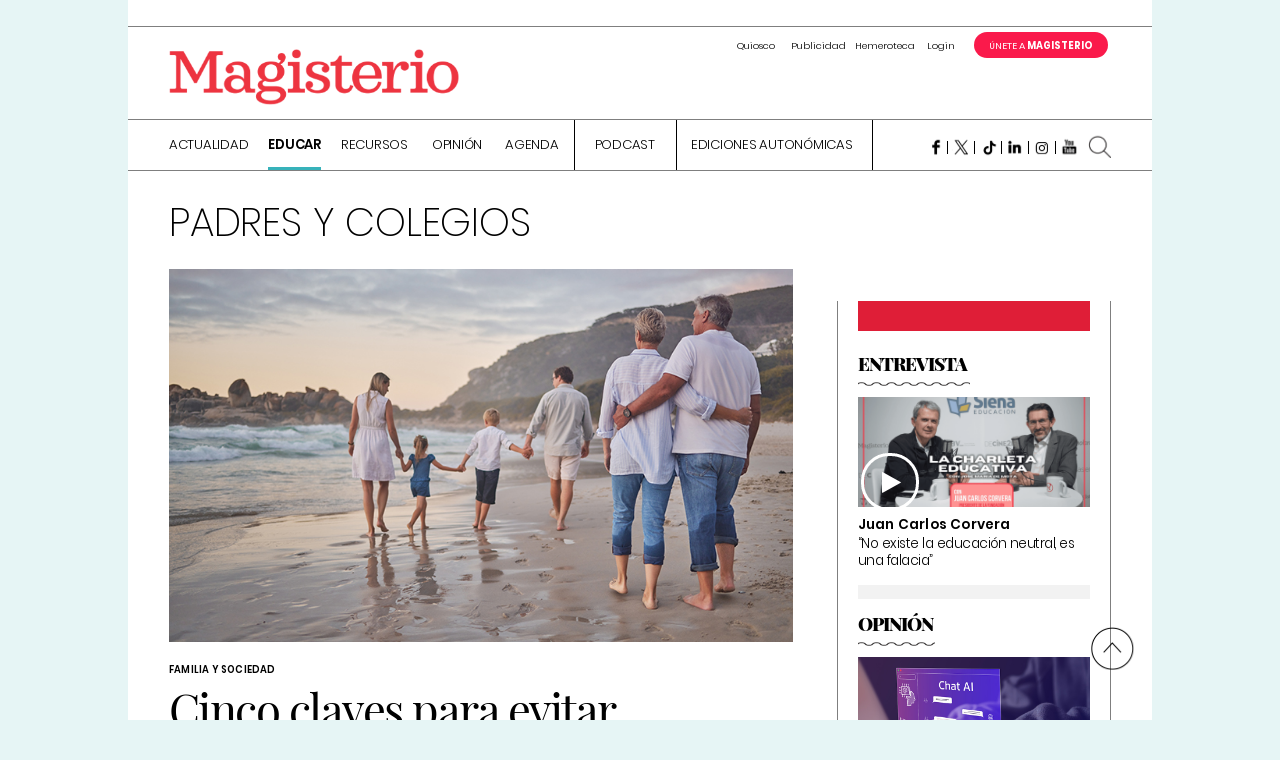

--- FILE ---
content_type: text/html; charset=UTF-8
request_url: https://www.magisnet.com/category/padresycolegios/
body_size: 29491
content:
<!DOCTYPE html>
<html lang="es">
<head>
<meta charset="UTF-8">
<meta name="viewport" content="width=device-width, initial-scale=1">
<link rel="icon" type="image/png" href="/favicon/favicon-96x96.png" sizes="96x96" />
<link rel="icon" type="image/png" href="/favicon/favicon-32x32.png" sizes="32x32" />
<link rel="icon" type="image/png" href="/favicon/favicon-16x16.png" sizes="16x16" />
<link rel="apple-touch-icon-precomposed" sizes="57x57" href="/favicon/apple-icon-57x57.png?fa" />
<link rel="apple-touch-icon-precomposed" sizes="114x114" href="/favicon/apple-icon-114x114.png?fa" />
<link rel="apple-touch-icon-precomposed" sizes="72x72" href="/favicon/apple-icon-72x72.png?fa" />
<link rel="apple-touch-icon-precomposed" sizes="144x144" href="/favicon/apple-icon-144x144.png?fa" />
<link rel="apple-touch-icon-precomposed" sizes="60x60" href="/favicon/apple-icon-60x60.png?fa" />
<link rel="apple-touch-icon-precomposed" sizes="120x120" href="/favicon/apple-icon-120x120.png?fa" />
<link rel="apple-touch-icon-precomposed" sizes="76x76" href="/favicon/apple-icon-76x76.png?fa" />
<link rel="apple-touch-icon-precomposed" sizes="152x152" href="/favicon/apple-icon-152x152.png?fa" />
<link rel="icon" type="image/png" href="/favicon/favicon-96x96.png?fa" sizes="96x96" />
<link rel="icon" type="image/png" href="/favicon/favicon-32x32.png?fa" sizes="32x32" />
<link rel="icon" type="image/png" href="/favicon/favicon-16x16.png?fa" sizes="16x16" />
<meta name="application-name" content="Magisnet"/>
<meta name="msapplication-TileColor" content="#FFFFFF" />
<meta name="msapplication-TileImage" content="/favicon/mstile-144x144.png?fa" />
<meta name="msapplication-square70x70logo" content="/favicon/mstile-70x70.png?fa" />
<meta name="msapplication-square150x150logo" content="/favicon/mstile-150x150.png?fa" />
<meta name="msapplication-wide310x150logo" content="/favicon/mstile-310x150.png?fa" />
<meta name="msapplication-square310x310logo" content="/favicon/mstile-310x310.png?fa" />
<meta property="og:image" content="https://www.magisnet.com/img/logo.png" >
<script type="application/ld+json">{"@context": "http://schema.org","@type": "WebSite","url": "https://www.magisnet.com","name" : "Magisnet","potentialAction": {"@type": "SearchAction","target": "https://www.magisnet.com/?s={search_term_string}","query-input": "required name=search_term_string"}}</script>
<link rel="profile" href="https://gmpg.org/xfn/11">
<link rel="pingback" href="https://www.magisnet.com/xmlrpc.php">
<meta name='robots' content='index, follow, max-image-preview:large, max-snippet:-1, max-video-preview:-1' />
<!-- This site is optimized with the Yoast SEO plugin v26.7 - https://yoast.com/wordpress/plugins/seo/ -->
<title>Padres y Colegios - Magisnet</title>
<meta name="description" content="Sección Padres y Colegios de Magisnet" />
<link rel="canonical" href="https://www.magisnet.com/category/padresycolegios/" />
<link rel="next" href="https://www.magisnet.com/category/padresycolegios/page/2/" />
<meta property="og:locale" content="es_ES" />
<meta property="og:type" content="article" />
<meta property="og:title" content="Padres y Colegios - Magisnet" />
<meta property="og:description" content="Sección Padres y Colegios de Magisnet" />
<meta property="og:url" content="https://www.magisnet.com/category/padresycolegios/" />
<meta property="og:site_name" content="Magisnet" />
<meta name="twitter:card" content="summary_large_image" />
<meta name="twitter:site" content="@Magisnet" />
<script type="application/ld+json" class="yoast-schema-graph">{"@context":"https://schema.org","@graph":[{"@type":"CollectionPage","@id":"https://www.magisnet.com/category/padresycolegios/","url":"https://www.magisnet.com/category/padresycolegios/","name":"Padres y Colegios - Magisnet","isPartOf":{"@id":"https://www.magisnet.com/#website"},"description":"Sección Padres y Colegios de Magisnet","breadcrumb":{"@id":"https://www.magisnet.com/category/padresycolegios/#breadcrumb"},"inLanguage":"es"},{"@type":"BreadcrumbList","@id":"https://www.magisnet.com/category/padresycolegios/#breadcrumb","itemListElement":[{"@type":"ListItem","position":1,"name":"Portada","item":"https://www.magisnet.com/"},{"@type":"ListItem","position":2,"name":"Padres y Colegios"}]},{"@type":"WebSite","@id":"https://www.magisnet.com/#website","url":"https://www.magisnet.com/","name":"Magisnet","description":"Periódico Magisterio, decano de la prensa educativa española. Desde 1866 informando sobre el sector de la educación.","publisher":{"@id":"https://www.magisnet.com/#organization"},"potentialAction":[{"@type":"SearchAction","target":{"@type":"EntryPoint","urlTemplate":"https://www.magisnet.com/?s={search_term_string}"},"query-input":{"@type":"PropertyValueSpecification","valueRequired":true,"valueName":"search_term_string"}}],"inLanguage":"es"},{"@type":"Organization","@id":"https://www.magisnet.com/#organization","name":"Magisnet","url":"https://www.magisnet.com/","logo":{"@type":"ImageObject","inLanguage":"es","@id":"https://www.magisnet.com/#/schema/logo/image/","url":"https://www.magisnet.com/wp-content/uploads/2018/12/icono_Magisnet_blanco-01.png","contentUrl":"https://www.magisnet.com/wp-content/uploads/2018/12/icono_Magisnet_blanco-01.png","width":300,"height":300,"caption":"Magisnet"},"image":{"@id":"https://www.magisnet.com/#/schema/logo/image/"},"sameAs":["https://x.com/Magisnet","https://www.linkedin.com/company/periódico-magisterio/"]}]}</script>
<!-- / Yoast SEO plugin. -->
<link rel='dns-prefetch' href='//www.imaginanet.com' />
<link rel='dns-prefetch' href='//fonts.googleapis.com' />
<link rel='dns-prefetch' href='//cloud.typenetwork.com' />
<link rel='dns-prefetch' href='//www.googletagmanager.com' />
<link rel="alternate" type="application/rss+xml" title="Magisnet &raquo; Feed" href="https://www.magisnet.com/feed/" />
<link rel="alternate" type="application/rss+xml" title="Magisnet &raquo; Feed de los comentarios" href="https://www.magisnet.com/comments/feed/" />
<script type="text/javascript" id="wpp-js" src="https://www.magisnet.com/wp-content/plugins/wordpress-popular-posts/assets/js/wpp.min.js?ver=7.3.6" data-sampling="1" data-sampling-rate="50" data-api-url="https://www.magisnet.com/wp-json/wordpress-popular-posts" data-post-id="0" data-token="661566fa4c" data-lang="0" data-debug="0"></script>
<link rel="alternate" type="application/rss+xml" title="Magisnet &raquo; Categoría Padres y Colegios del feed" href="https://www.magisnet.com/category/padresycolegios/feed/" />
<style id='wp-img-auto-sizes-contain-inline-css' type='text/css'>
img:is([sizes=auto i],[sizes^="auto," i]){contain-intrinsic-size:3000px 1500px}
/*# sourceURL=wp-img-auto-sizes-contain-inline-css */
</style>
<style id='wp-block-library-inline-css' type='text/css'>
:root{--wp-block-synced-color:#7a00df;--wp-block-synced-color--rgb:122,0,223;--wp-bound-block-color:var(--wp-block-synced-color);--wp-editor-canvas-background:#ddd;--wp-admin-theme-color:#007cba;--wp-admin-theme-color--rgb:0,124,186;--wp-admin-theme-color-darker-10:#006ba1;--wp-admin-theme-color-darker-10--rgb:0,107,160.5;--wp-admin-theme-color-darker-20:#005a87;--wp-admin-theme-color-darker-20--rgb:0,90,135;--wp-admin-border-width-focus:2px}@media (min-resolution:192dpi){:root{--wp-admin-border-width-focus:1.5px}}.wp-element-button{cursor:pointer}:root .has-very-light-gray-background-color{background-color:#eee}:root .has-very-dark-gray-background-color{background-color:#313131}:root .has-very-light-gray-color{color:#eee}:root .has-very-dark-gray-color{color:#313131}:root .has-vivid-green-cyan-to-vivid-cyan-blue-gradient-background{background:linear-gradient(135deg,#00d084,#0693e3)}:root .has-purple-crush-gradient-background{background:linear-gradient(135deg,#34e2e4,#4721fb 50%,#ab1dfe)}:root .has-hazy-dawn-gradient-background{background:linear-gradient(135deg,#faaca8,#dad0ec)}:root .has-subdued-olive-gradient-background{background:linear-gradient(135deg,#fafae1,#67a671)}:root .has-atomic-cream-gradient-background{background:linear-gradient(135deg,#fdd79a,#004a59)}:root .has-nightshade-gradient-background{background:linear-gradient(135deg,#330968,#31cdcf)}:root .has-midnight-gradient-background{background:linear-gradient(135deg,#020381,#2874fc)}:root{--wp--preset--font-size--normal:16px;--wp--preset--font-size--huge:42px}.has-regular-font-size{font-size:1em}.has-larger-font-size{font-size:2.625em}.has-normal-font-size{font-size:var(--wp--preset--font-size--normal)}.has-huge-font-size{font-size:var(--wp--preset--font-size--huge)}.has-text-align-center{text-align:center}.has-text-align-left{text-align:left}.has-text-align-right{text-align:right}.has-fit-text{white-space:nowrap!important}#end-resizable-editor-section{display:none}.aligncenter{clear:both}.items-justified-left{justify-content:flex-start}.items-justified-center{justify-content:center}.items-justified-right{justify-content:flex-end}.items-justified-space-between{justify-content:space-between}.screen-reader-text{border:0;clip-path:inset(50%);height:1px;margin:-1px;overflow:hidden;padding:0;position:absolute;width:1px;word-wrap:normal!important}.screen-reader-text:focus{background-color:#ddd;clip-path:none;color:#444;display:block;font-size:1em;height:auto;left:5px;line-height:normal;padding:15px 23px 14px;text-decoration:none;top:5px;width:auto;z-index:100000}html :where(.has-border-color){border-style:solid}html :where([style*=border-top-color]){border-top-style:solid}html :where([style*=border-right-color]){border-right-style:solid}html :where([style*=border-bottom-color]){border-bottom-style:solid}html :where([style*=border-left-color]){border-left-style:solid}html :where([style*=border-width]){border-style:solid}html :where([style*=border-top-width]){border-top-style:solid}html :where([style*=border-right-width]){border-right-style:solid}html :where([style*=border-bottom-width]){border-bottom-style:solid}html :where([style*=border-left-width]){border-left-style:solid}html :where(img[class*=wp-image-]){height:auto;max-width:100%}:where(figure){margin:0 0 1em}html :where(.is-position-sticky){--wp-admin--admin-bar--position-offset:var(--wp-admin--admin-bar--height,0px)}@media screen and (max-width:600px){html :where(.is-position-sticky){--wp-admin--admin-bar--position-offset:0px}}
/*# sourceURL=wp-block-library-inline-css */
</style><style id='global-styles-inline-css' type='text/css'>
:root{--wp--preset--aspect-ratio--square: 1;--wp--preset--aspect-ratio--4-3: 4/3;--wp--preset--aspect-ratio--3-4: 3/4;--wp--preset--aspect-ratio--3-2: 3/2;--wp--preset--aspect-ratio--2-3: 2/3;--wp--preset--aspect-ratio--16-9: 16/9;--wp--preset--aspect-ratio--9-16: 9/16;--wp--preset--color--black: #000000;--wp--preset--color--cyan-bluish-gray: #abb8c3;--wp--preset--color--white: #ffffff;--wp--preset--color--pale-pink: #f78da7;--wp--preset--color--vivid-red: #cf2e2e;--wp--preset--color--luminous-vivid-orange: #ff6900;--wp--preset--color--luminous-vivid-amber: #fcb900;--wp--preset--color--light-green-cyan: #7bdcb5;--wp--preset--color--vivid-green-cyan: #00d084;--wp--preset--color--pale-cyan-blue: #8ed1fc;--wp--preset--color--vivid-cyan-blue: #0693e3;--wp--preset--color--vivid-purple: #9b51e0;--wp--preset--gradient--vivid-cyan-blue-to-vivid-purple: linear-gradient(135deg,rgb(6,147,227) 0%,rgb(155,81,224) 100%);--wp--preset--gradient--light-green-cyan-to-vivid-green-cyan: linear-gradient(135deg,rgb(122,220,180) 0%,rgb(0,208,130) 100%);--wp--preset--gradient--luminous-vivid-amber-to-luminous-vivid-orange: linear-gradient(135deg,rgb(252,185,0) 0%,rgb(255,105,0) 100%);--wp--preset--gradient--luminous-vivid-orange-to-vivid-red: linear-gradient(135deg,rgb(255,105,0) 0%,rgb(207,46,46) 100%);--wp--preset--gradient--very-light-gray-to-cyan-bluish-gray: linear-gradient(135deg,rgb(238,238,238) 0%,rgb(169,184,195) 100%);--wp--preset--gradient--cool-to-warm-spectrum: linear-gradient(135deg,rgb(74,234,220) 0%,rgb(151,120,209) 20%,rgb(207,42,186) 40%,rgb(238,44,130) 60%,rgb(251,105,98) 80%,rgb(254,248,76) 100%);--wp--preset--gradient--blush-light-purple: linear-gradient(135deg,rgb(255,206,236) 0%,rgb(152,150,240) 100%);--wp--preset--gradient--blush-bordeaux: linear-gradient(135deg,rgb(254,205,165) 0%,rgb(254,45,45) 50%,rgb(107,0,62) 100%);--wp--preset--gradient--luminous-dusk: linear-gradient(135deg,rgb(255,203,112) 0%,rgb(199,81,192) 50%,rgb(65,88,208) 100%);--wp--preset--gradient--pale-ocean: linear-gradient(135deg,rgb(255,245,203) 0%,rgb(182,227,212) 50%,rgb(51,167,181) 100%);--wp--preset--gradient--electric-grass: linear-gradient(135deg,rgb(202,248,128) 0%,rgb(113,206,126) 100%);--wp--preset--gradient--midnight: linear-gradient(135deg,rgb(2,3,129) 0%,rgb(40,116,252) 100%);--wp--preset--font-size--small: 13px;--wp--preset--font-size--medium: 20px;--wp--preset--font-size--large: 36px;--wp--preset--font-size--x-large: 42px;--wp--preset--spacing--20: 0.44rem;--wp--preset--spacing--30: 0.67rem;--wp--preset--spacing--40: 1rem;--wp--preset--spacing--50: 1.5rem;--wp--preset--spacing--60: 2.25rem;--wp--preset--spacing--70: 3.38rem;--wp--preset--spacing--80: 5.06rem;--wp--preset--shadow--natural: 6px 6px 9px rgba(0, 0, 0, 0.2);--wp--preset--shadow--deep: 12px 12px 50px rgba(0, 0, 0, 0.4);--wp--preset--shadow--sharp: 6px 6px 0px rgba(0, 0, 0, 0.2);--wp--preset--shadow--outlined: 6px 6px 0px -3px rgb(255, 255, 255), 6px 6px rgb(0, 0, 0);--wp--preset--shadow--crisp: 6px 6px 0px rgb(0, 0, 0);}:where(.is-layout-flex){gap: 0.5em;}:where(.is-layout-grid){gap: 0.5em;}body .is-layout-flex{display: flex;}.is-layout-flex{flex-wrap: wrap;align-items: center;}.is-layout-flex > :is(*, div){margin: 0;}body .is-layout-grid{display: grid;}.is-layout-grid > :is(*, div){margin: 0;}:where(.wp-block-columns.is-layout-flex){gap: 2em;}:where(.wp-block-columns.is-layout-grid){gap: 2em;}:where(.wp-block-post-template.is-layout-flex){gap: 1.25em;}:where(.wp-block-post-template.is-layout-grid){gap: 1.25em;}.has-black-color{color: var(--wp--preset--color--black) !important;}.has-cyan-bluish-gray-color{color: var(--wp--preset--color--cyan-bluish-gray) !important;}.has-white-color{color: var(--wp--preset--color--white) !important;}.has-pale-pink-color{color: var(--wp--preset--color--pale-pink) !important;}.has-vivid-red-color{color: var(--wp--preset--color--vivid-red) !important;}.has-luminous-vivid-orange-color{color: var(--wp--preset--color--luminous-vivid-orange) !important;}.has-luminous-vivid-amber-color{color: var(--wp--preset--color--luminous-vivid-amber) !important;}.has-light-green-cyan-color{color: var(--wp--preset--color--light-green-cyan) !important;}.has-vivid-green-cyan-color{color: var(--wp--preset--color--vivid-green-cyan) !important;}.has-pale-cyan-blue-color{color: var(--wp--preset--color--pale-cyan-blue) !important;}.has-vivid-cyan-blue-color{color: var(--wp--preset--color--vivid-cyan-blue) !important;}.has-vivid-purple-color{color: var(--wp--preset--color--vivid-purple) !important;}.has-black-background-color{background-color: var(--wp--preset--color--black) !important;}.has-cyan-bluish-gray-background-color{background-color: var(--wp--preset--color--cyan-bluish-gray) !important;}.has-white-background-color{background-color: var(--wp--preset--color--white) !important;}.has-pale-pink-background-color{background-color: var(--wp--preset--color--pale-pink) !important;}.has-vivid-red-background-color{background-color: var(--wp--preset--color--vivid-red) !important;}.has-luminous-vivid-orange-background-color{background-color: var(--wp--preset--color--luminous-vivid-orange) !important;}.has-luminous-vivid-amber-background-color{background-color: var(--wp--preset--color--luminous-vivid-amber) !important;}.has-light-green-cyan-background-color{background-color: var(--wp--preset--color--light-green-cyan) !important;}.has-vivid-green-cyan-background-color{background-color: var(--wp--preset--color--vivid-green-cyan) !important;}.has-pale-cyan-blue-background-color{background-color: var(--wp--preset--color--pale-cyan-blue) !important;}.has-vivid-cyan-blue-background-color{background-color: var(--wp--preset--color--vivid-cyan-blue) !important;}.has-vivid-purple-background-color{background-color: var(--wp--preset--color--vivid-purple) !important;}.has-black-border-color{border-color: var(--wp--preset--color--black) !important;}.has-cyan-bluish-gray-border-color{border-color: var(--wp--preset--color--cyan-bluish-gray) !important;}.has-white-border-color{border-color: var(--wp--preset--color--white) !important;}.has-pale-pink-border-color{border-color: var(--wp--preset--color--pale-pink) !important;}.has-vivid-red-border-color{border-color: var(--wp--preset--color--vivid-red) !important;}.has-luminous-vivid-orange-border-color{border-color: var(--wp--preset--color--luminous-vivid-orange) !important;}.has-luminous-vivid-amber-border-color{border-color: var(--wp--preset--color--luminous-vivid-amber) !important;}.has-light-green-cyan-border-color{border-color: var(--wp--preset--color--light-green-cyan) !important;}.has-vivid-green-cyan-border-color{border-color: var(--wp--preset--color--vivid-green-cyan) !important;}.has-pale-cyan-blue-border-color{border-color: var(--wp--preset--color--pale-cyan-blue) !important;}.has-vivid-cyan-blue-border-color{border-color: var(--wp--preset--color--vivid-cyan-blue) !important;}.has-vivid-purple-border-color{border-color: var(--wp--preset--color--vivid-purple) !important;}.has-vivid-cyan-blue-to-vivid-purple-gradient-background{background: var(--wp--preset--gradient--vivid-cyan-blue-to-vivid-purple) !important;}.has-light-green-cyan-to-vivid-green-cyan-gradient-background{background: var(--wp--preset--gradient--light-green-cyan-to-vivid-green-cyan) !important;}.has-luminous-vivid-amber-to-luminous-vivid-orange-gradient-background{background: var(--wp--preset--gradient--luminous-vivid-amber-to-luminous-vivid-orange) !important;}.has-luminous-vivid-orange-to-vivid-red-gradient-background{background: var(--wp--preset--gradient--luminous-vivid-orange-to-vivid-red) !important;}.has-very-light-gray-to-cyan-bluish-gray-gradient-background{background: var(--wp--preset--gradient--very-light-gray-to-cyan-bluish-gray) !important;}.has-cool-to-warm-spectrum-gradient-background{background: var(--wp--preset--gradient--cool-to-warm-spectrum) !important;}.has-blush-light-purple-gradient-background{background: var(--wp--preset--gradient--blush-light-purple) !important;}.has-blush-bordeaux-gradient-background{background: var(--wp--preset--gradient--blush-bordeaux) !important;}.has-luminous-dusk-gradient-background{background: var(--wp--preset--gradient--luminous-dusk) !important;}.has-pale-ocean-gradient-background{background: var(--wp--preset--gradient--pale-ocean) !important;}.has-electric-grass-gradient-background{background: var(--wp--preset--gradient--electric-grass) !important;}.has-midnight-gradient-background{background: var(--wp--preset--gradient--midnight) !important;}.has-small-font-size{font-size: var(--wp--preset--font-size--small) !important;}.has-medium-font-size{font-size: var(--wp--preset--font-size--medium) !important;}.has-large-font-size{font-size: var(--wp--preset--font-size--large) !important;}.has-x-large-font-size{font-size: var(--wp--preset--font-size--x-large) !important;}
/*# sourceURL=global-styles-inline-css */
</style>
<style id='classic-theme-styles-inline-css' type='text/css'>
/*! This file is auto-generated */
.wp-block-button__link{color:#fff;background-color:#32373c;border-radius:9999px;box-shadow:none;text-decoration:none;padding:calc(.667em + 2px) calc(1.333em + 2px);font-size:1.125em}.wp-block-file__button{background:#32373c;color:#fff;text-decoration:none}
/*# sourceURL=/wp-includes/css/classic-themes.min.css */
</style>
<!-- <link rel='stylesheet' id='contact-form-7-css' href='https://www.magisnet.com/wp-content/plugins/contact-form-7/includes/css/styles.css?ver=6.1.4' type='text/css' media='all' /> -->
<!-- <link rel='stylesheet' id='wp-polls-css' href='https://www.magisnet.com/wp-content/plugins/wp-polls/polls-css.css?ver=2.77.3' type='text/css' media='all' /> -->
<link rel="stylesheet" type="text/css" href="//www.magisnet.com/wp-content/cache/wpfc-minified/f59yarom/a4fum.css" media="all"/>
<style id='wp-polls-inline-css' type='text/css'>
.wp-polls .pollbar {
margin: 1px;
font-size: 6px;
line-height: 8px;
height: 8px;
background-image: url('https://www.magisnet.com/wp-content/plugins/wp-polls/images/default/pollbg.gif');
border: 1px solid #c8c8c8;
}
/*# sourceURL=wp-polls-inline-css */
</style>
<!-- <link rel='stylesheet' id='cmplz-general-css' href='https://www.magisnet.com/wp-content/plugins/complianz-gdpr-premium/assets/css/cookieblocker.min.css?ver=1747640934' type='text/css' media='all' /> -->
<!-- <link rel='stylesheet' id='wordpress-popular-posts-css-css' href='https://www.magisnet.com/wp-content/plugins/wordpress-popular-posts/assets/css/wpp.css?ver=7.3.6' type='text/css' media='all' /> -->
<!-- <link rel='stylesheet' id='magisnet-font-relay-css' href='https://www.magisnet.com/wp-content/themes/magisnet/css/reset.css?ver=9be6e6bdefa2fe7b168dfc175ebd8197' type='text/css' media='all' /> -->
<link rel="stylesheet" type="text/css" href="//www.magisnet.com/wp-content/cache/wpfc-minified/8tjgadog/a4fum.css" media="all"/>
<link rel='stylesheet' id='magisnet-font-google-css' href='https://fonts.googleapis.com/css?family=Roboto%3A400%2C500%2C300%2C700%2C500italic%2C700italic%2C400italic%2C300italic&#038;ver=6.9' type='text/css' media='all' />
<link rel='stylesheet' id='magisnet-reset-css' href='//cloud.typenetwork.com/projects/204/fontface.css/?ver=9be6e6bdefa2fe7b168dfc175ebd8197' type='text/css' media='all' />
<!-- <link rel='stylesheet' id='magisnet-fontawesome-css' href='https://www.magisnet.com/wp-content/themes/magisnet/css/font-awesome-4.6.3/css/font-awesome.min.css?ver=9be6e6bdefa2fe7b168dfc175ebd8197' type='text/css' media='all' /> -->
<!-- <link rel='stylesheet' id='magisnet-slick-css' href='https://www.magisnet.com/wp-content/themes/magisnet/css/slick.css?ver=9be6e6bdefa2fe7b168dfc175ebd8197' type='text/css' media='all' /> -->
<!-- <link rel='stylesheet' id='magisnet-jquery-ui-css' href='https://www.magisnet.com/wp-content/themes/magisnet/css/jquery-ui.min.css?ver=9be6e6bdefa2fe7b168dfc175ebd8197' type='text/css' media='all' /> -->
<!-- <link rel='stylesheet' id='magisnet-select2-css' href='https://www.magisnet.com/wp-content/themes/magisnet/css/select2.min.css?ver=9be6e6bdefa2fe7b168dfc175ebd8197' type='text/css' media='all' /> -->
<!-- <link rel='stylesheet' id='magisnet-fancybox-css' href='https://www.magisnet.com/wp-content/themes/magisnet/js/fancybox/jquery.fancybox.css?ver=9be6e6bdefa2fe7b168dfc175ebd8197' type='text/css' media='all' /> -->
<link rel="stylesheet" type="text/css" href="//www.magisnet.com/wp-content/cache/wpfc-minified/7ylridk8/a4fum.css" media="all"/>
<link rel='stylesheet' id='magisnet-shadowbox-css-css' href='https://www.imaginanet.com/ftp/shadowbox/shadowbox.css?ver=9be6e6bdefa2fe7b168dfc175ebd8197' type='text/css' media='all' />
<!-- <link rel='stylesheet' id='site_main_css-css' href='https://www.magisnet.com/wp-content/themes/magisnet/css/build/main.min.css?ver=9be6e6bdefa2fe7b168dfc175ebd8197' type='text/css' media='all' /> -->
<!-- <link rel='stylesheet' id='tablepress-default-css' href='https://www.magisnet.com/wp-content/plugins/tablepress/css/build/default.css?ver=3.2.6' type='text/css' media='all' /> -->
<link rel="stylesheet" type="text/css" href="//www.magisnet.com/wp-content/cache/wpfc-minified/lphsgi9n/a4fum.css" media="all"/>
<style id='rocket-lazyload-inline-css' type='text/css'>
.rll-youtube-player{position:relative;padding-bottom:56.23%;height:0;overflow:hidden;max-width:100%;}.rll-youtube-player:focus-within{outline: 2px solid currentColor;outline-offset: 5px;}.rll-youtube-player iframe{position:absolute;top:0;left:0;width:100%;height:100%;z-index:100;background:0 0}.rll-youtube-player img{bottom:0;display:block;left:0;margin:auto;max-width:100%;width:100%;position:absolute;right:0;top:0;border:none;height:auto;-webkit-transition:.4s all;-moz-transition:.4s all;transition:.4s all}.rll-youtube-player img:hover{-webkit-filter:brightness(75%)}.rll-youtube-player .play{height:100%;width:100%;left:0;top:0;position:absolute;background:url(https://www.magisnet.com/wp-content/plugins/rocket-lazy-load/assets/img/youtube.png) no-repeat center;background-color: transparent !important;cursor:pointer;border:none;}
/*# sourceURL=rocket-lazyload-inline-css */
</style>
<script type="text/javascript" src="https://www.magisnet.com/wp-includes/js/jquery/jquery.min.js?ver=3.7.1" id="jquery-core-js"></script>
<script type="text/javascript" src="https://www.magisnet.com/wp-includes/js/jquery/jquery-migrate.min.js?ver=3.4.1" id="jquery-migrate-js"></script>
<link rel="https://api.w.org/" href="https://www.magisnet.com/wp-json/" /><link rel="alternate" title="JSON" type="application/json" href="https://www.magisnet.com/wp-json/wp/v2/categories/21753" /><meta name="generator" content="Site Kit by Google 1.170.0" />			<style>.cmplz-hidden {
display: none !important;
}</style>            <style id="wpp-loading-animation-styles">@-webkit-keyframes bgslide{from{background-position-x:0}to{background-position-x:-200%}}@keyframes bgslide{from{background-position-x:0}to{background-position-x:-200%}}.wpp-widget-block-placeholder,.wpp-shortcode-placeholder{margin:0 auto;width:60px;height:3px;background:#dd3737;background:linear-gradient(90deg,#dd3737 0%,#571313 10%,#dd3737 100%);background-size:200% auto;border-radius:3px;-webkit-animation:bgslide 1s infinite linear;animation:bgslide 1s infinite linear}</style>
<!-- Meta Pixel Code -->
<script data-service="facebook" data-category="marketing" type="text/plain">
!function(f,b,e,v,n,t,s){if(f.fbq)return;n=f.fbq=function(){n.callMethod?
n.callMethod.apply(n,arguments):n.queue.push(arguments)};if(!f._fbq)f._fbq=n;
n.push=n;n.loaded=!0;n.version='2.0';n.queue=[];t=b.createElement(e);t.async=!0;
t.src=v;s=b.getElementsByTagName(e)[0];s.parentNode.insertBefore(t,s)}(window,
document,'script','https://connect.facebook.net/en_US/fbevents.js');
</script>
<!-- End Meta Pixel Code -->
<script data-service="facebook" data-category="marketing" type="text/plain">var url = window.location.origin + '?ob=open-bridge';
fbq('set', 'openbridge', '826320371453538', url);
fbq('init', '826320371453538', {}, {
"agent": "wordpress-6.9-4.1.5"
})</script><script data-service="facebook" data-category="marketing" type="text/plain">
fbq('track', 'PageView', []);
</script><style type="text/css">.recentcomments a{display:inline !important;padding:0 !important;margin:0 !important;}</style>
<!-- Fragmento de código de Google Tag Manager añadido por Site Kit -->
<script type="text/javascript">
/* <![CDATA[ */
( function( w, d, s, l, i ) {
w[l] = w[l] || [];
w[l].push( {'gtm.start': new Date().getTime(), event: 'gtm.js'} );
var f = d.getElementsByTagName( s )[0],
j = d.createElement( s ), dl = l != 'dataLayer' ? '&l=' + l : '';
j.async = true;
j.src = 'https://www.googletagmanager.com/gtm.js?id=' + i + dl;
f.parentNode.insertBefore( j, f );
} )( window, document, 'script', 'dataLayer', 'GTM-NQ4VV3J' );
/* ]]> */
</script>
<!-- Final del fragmento de código de Google Tag Manager añadido por Site Kit -->
<link rel="icon" href="https://www.magisnet.com/wp-content/uploads/2018/12/favicon-128.png" sizes="32x32" />
<link rel="icon" href="https://www.magisnet.com/wp-content/uploads/2018/12/favicon-128.png" sizes="192x192" />
<link rel="apple-touch-icon" href="https://www.magisnet.com/wp-content/uploads/2018/12/favicon-128.png" />
<meta name="msapplication-TileImage" content="https://www.magisnet.com/wp-content/uploads/2018/12/favicon-128.png" />
<style type="text/css" id="wp-custom-css">
@charset "utf-8";
/* CSS Document */
section.bloque.portada.logos .container-wrapper:after {
content: '';
background-image: url(https://www.magisnet.com/wp-content/uploads/2024/07/proyecto-financiado.png);
background-size: contain;
background-repeat: no-repeat;
background-position: center;
width: 100%;
height: 135px;
margin-top: 20px;
display: block;
text-align: center;
align-content: center;
margin-bottom: -3rem;
}
section.bloque.portada.biblioteca {
border-top: 40px solid #fff;
}
#supermenu .logo {
width: 290px;
}
#supermenu .sections .links li {
display: inline-block;
margin-right: 3px;
}
.button.cell.hide-mobile.js-open-menu {
display: none;
}
#menu .sections .menu-item {
margin-left: 0px;
margin-right: 20px;
padding-top: 18px;
}
#menu .sections ul.sub-menu .menu-item {
padding-top: 0px;
}
#menu .sections li#menu-item-266487.menu-item:hover .sub-menu {
overflow-y: auto;
max-height: 80vh;
}
.searchbutton.cell.hide-mobile {
margin-top: 15px;
margin-right: 25px;
}
.container.menu-wrapper {
padding-top: 0px !important;
margin-top: 1.7rem;
}
li#menu-item-106453 {
border-left: 1px solid #000;
padding: 0px 14px;
border-right: 1px solid #000;
}
li#menu-item-606 {
border-right: 1px solid #000;
}
li#menu-item-606 {
padding-right: 15px;
}
#menu .socials {
margin-top: 0px;
}
#menu .sections ul:not(.sub-menu) .menu-item a, #footmenu .sections ul:not(.sub-menu) .menu-item a {
border-bottom-width: 3px;
}
li#menu-item-253716 a {
font-size: 0px!important;
}
li#menu-item-253716 a:after {
content: '';
height: 110px;
width: 100px;
position: relative;
top: 10px;
right: 10px;
display: block;
background-image: url('https://www.magisnet.com/wp-content/uploads/2024/02/mejor-espacio-contenidos.png');
background-size: contain;
background-repeat: no-repeat;
}
.minimizar li#menu-item-253716 a::after {
content: '';
height: 60px !important;
position: relative;
top: -15px;
right: 0px;
display: block;
background-image: url('https://www.magisnet.com/wp-content/uploads/2024/02/mejor-espacio-contenidos.png');
background-size: contain;
background-repeat: no-repeat;
margin-bottom: -10px;
margin-left: 10px;
}
.minimizar ul#superior-menu {
display: flex;
align-items: center;
justify-content: flex-end;
}
.bloque.especial .container-wrapper .container {
background-color: rgba(0, 0, 0, 0);
}
li#menu-item-191563, li#menu-item-191564, li#menu-item-191565, li#menu-item-191566, li#menu-item-191567, li#menu-item-191568, li#menu-item-191569, li#menu-item-191570, li#menu-item-191571, li#menu-item-191572 {
display: none;
}
ul#footer-menu li.item-recursos.menu-item.menu-item-type-taxonomy.menu-item-object-category.menu-item-191564, ul#footer-menu li.item-recursos.menu-item.menu-item-type-taxonomy.menu-item-object-category.menu-item-191565, ul#footer-menu li.item-recursos.menu-item.menu-item-type-taxonomy.menu-item-object-category.menu-item-191566, ul#footer-menu li.item-recursos.menu-item.menu-item-type-taxonomy.menu-item-object-category.menu-item-191567, ul#footer-menu li.item-recursos.menu-item.menu-item-type-taxonomy.menu-item-object-category.menu-item-191568, ul#footer-menu li.item-recursos.menu-item.menu-item-type-taxonomy.menu-item-object-category.menu-item-191569, ul#footer-menu li.item-recursos.menu-item.menu-item-type-taxonomy.menu-item-object-category.menu-item-191570, ul#footer-menu li.item-recursos.menu-item.menu-item-type-taxonomy.menu-item-object-category.menu-item-191571, ul#footer-menu li.item-recursos.menu-item.menu-item-type-taxonomy.menu-item-object-category.menu-item-191572, ul#footer-menu li.tit-recursos.menu-item.menu-item-type-taxonomy.menu-item-object-category.menu-item-191563 {
display: none!important;
}
.body-murcia  header.title.padding-sides:after {
content: url('https://www.magisnet.com/wp-content/uploads/2024/04/carm.png');
width: 350px;
margin-top: 20px;
}
.body-murcia header.title.padding-sides {
display: flex;
align-items: center;
flex-direction: row;
justify-content: space-between;
}
@media screen and (max-width: 425px) {
.body-murcia header.title.padding-sides {
display: flex;
align-items: flex-start;
flex-direction: column;
justify-content: space-between;
align-content: flex-start;
}
.body-murcia  header.title.padding-sides:after {    
max-width: 350px;
margin-left: -10px;
}
}
.body-recursos-aula ul#menu-desplegable li.item-recursos.menu-item.menu-item-type-taxonomy.menu-item-object-category.menu-item-191564, .body-recursos-aula ul#menu-desplegable li.item-recursos.menu-item.menu-item-type-taxonomy.menu-item-object-category.menu-item-191565, .body-recursos-aula ul#menu-desplegable li.item-recursos.menu-item.menu-item-type-taxonomy.menu-item-object-category.menu-item-191566, .body-recursos-aula ul#menu-desplegable li.item-recursos.menu-item.menu-item-type-taxonomy.menu-item-object-category.menu-item-191567, .body-recursos-aula ul#menu-desplegable li.item-recursos.menu-item.menu-item-type-taxonomy.menu-item-object-category.menu-item-191568, .body-recursos-aula ul#menu-desplegable li.item-recursos.menu-item.menu-item-type-taxonomy.menu-item-object-category.menu-item-191569, .body-recursos-aula ul#menu-desplegable li.item-recursos.menu-item.menu-item-type-taxonomy.menu-item-object-category.menu-item-191570, .body-recursos-aula ul#menu-desplegable li.item-recursos.menu-item.menu-item-type-taxonomy.menu-item-object-category.menu-item-191571, .body-recursos-aula ul#menu-desplegable li.item-recursos.menu-item.menu-item-type-taxonomy.menu-item-object-category.menu-item-191572, .body-recursos-aula ul#menu-desplegable li.tit-recursos.menu-item.menu-item-type-taxonomy.menu-item-object-category.menu-item-191563 {
display: none!important;
}
.body-recursos-aula .socials {
display: none;
}
.body-recursos-aula li.item-recursos {
display: inline-block!important;
width: 31%!important;
background-color: #fff;
padding: 2px 5px;
border-bottom: 0px!important;
}
.body-recursos-aula li.item-recursos.menu-item:hover  {
background-color: #ccc;
border-bottom: 0px!important;
font-weight: 300!important;
}
.body-recursos-aula li.item-recursos.menu-item:hover a {
font-weight: 300!important;
border-bottom: 0px!important;
}
.body-recursos-aula li.item-recursos.menu-item a {
padding: 3px!important;
border-bottom: 0px!important;
}
.body-recursos-aula li.item-recursos.menu-item a:hover {
border-bottom: 0px!important;
font-weight: 300!important;
}
li.item-recursos.menu-item {
border-bottom: 3px solid #ccc;
}
.body-recursos-aula li#menu-item-191565, .body-recursos-aula li#menu-item-191568, .body-recursos-aula li#menu-item-191571 {
margin-left: 0px!important;
}
.body-recursos-aula li#menu-item-191566, .body-recursos-aula li#menu-item-191569, .body-recursos-aula li#menu-item-191572 {
margin-left: 0px!important;
}
.body-recursos-aula li#menu-item-191563  {
width: 100%;
display: block;
border-bottom: 1px solid #000;
margin-bottom: 5px;
}
.body-recursos-aula .sections ul:not(.sub-menu) > #menu-item-191563.current-menu-item:not(.no-marcar) > a {
border: 1px!important;
}
#desplegable ul#menu-desplegable li.menu-item.item-recursos:not(.only-mobile), #desplegable ul#menu-desplegable li.menu-item.tit-recursos:not(.only-mobile)  {
display: none!important;
}
#desplegable .menu-item {
border-bottom: 1px solid #c2c2c2!important;
}
#desplegable ul:not(.sub-menu) > .item-recursos.menu-item > a {
text-transform: none;
color: #000000;
}
li#menu-item-191563 a {
padding: 5px!important;
background-color: #ccc;
}
li#menu-item-191564  {
color: #527b97;
border-bottom: 1px solid #527b97!important;
}
#desplegable ul:not(.sub-menu)  li.menu-item-191564 a, li#menu-item-191564 a  {
color: #527b97!important;
}
li#menu-item-191565 {
color: #559781!important;
border-bottom: 1px solid #559781!important;
}
#desplegable ul:not(.sub-menu)  li.menu-item-191565 a, li#menu-item-191565 a {
color: #559781!important;
}
li#menu-item-191566 {
color: #b45584!important;
border-bottom: 1px solid #b45584!important;
}
#desplegable ul:not(.sub-menu) li.menu-item-191566 a, li#menu-item-191566 a {
color: #b45584!important;
}
li#menu-item-191567 {
color: #5698c4!important;
border-bottom: 1px solid #5698c4!important;
}
#desplegable ul:not(.sub-menu) li.menu-item-191567 a,  li#menu-item-191567 a {
color: #5698c4!important;
}
li#menu-item-191568 {
color: #74c493!important;
border-bottom: 1px solid #74c493!important;
}
#desplegable ul:not(.sub-menu) li.menu-item-191568 a, li#menu-item-191568 a {
color: #74c493!important;
}
li#menu-item-191569 {
color: #e2749d!important;
border-bottom: 1px solid #e2749d!important;
}
#desplegable ul:not(.sub-menu) li.menu-item-191569 a, li#menu-item-191569 a {
color: #e2749d!important;
}
li#menu-item-191570 {
color: #87bad3!important;
border-bottom: 1px solid #87bad3!important;
}
#desplegable ul:not(.sub-menu) li.menu-item-191570 a, li#menu-item-191570 a {
color: #87bad3!important;
}
li#menu-item-191571 {
color: #ebd57e!important;
border-bottom: 1px solid #ebd57e!important;
}
#desplegable ul:not(.sub-menu) li.menu-item-191571 a, li#menu-item-191571 a {
color: #ebd57e!important;
}
li#menu-item-191572 {
color: #b9cd69!important;
border-bottom: 1px solid #b9cd69!important;
}
#desplegable ul:not(.sub-menu)  li.menu-item-191572 a, li#menu-item-191572 a {
color: #b9cd69!important;
}
li#menu-item-191564 a, 
li#menu-item-191565 a, li#menu-item-191566 a, li#menu-item-191567 a, li#menu-item-191568 a,
li#menu-item-191569 a, li#menu-item-191570 a,
li#menu-item-191571 a,
li#menu-item-191572 a {
font-weight: 700!important;
}
li#menu-item-191564:hover, 
li#menu-item-191565:hover, li#menu-item-191566:hover, li#menu-item-191567:hover, li#menu-item-191568:hover,
li#menu-item-191569:hover, li#menu-item-191570:hover,
li#menu-item-191571:hover,
li#menu-item-191572:hover {
background-color: #ebeaea!important;
}
@media screen and (max-width: 740px) {
.trevda.multi.table .mini.cell.hide-mobile {
display: block!important;
height: 90px!important;
}
#masthead .main-trevda {
height: 90px!important;
}
.site-content {
padding-top: 160px;
}
.body-recursos-aula li.item-recursos {
width: 30%!important;   
}
#desplegable li.item-recursos.menu-item.menu-item-type-taxonomy.menu-item-object-category a {
font-weight: 700!important;
}
.body-recursos-aula #desplegable ul#menu-desplegable li.menu-item.item-recursos:not(.only-mobile), .body-recursos-aula #desplegable ul#menu-desplegable li.menu-item.tit-recursos:not(.only-mobile)  {
display: block!important;
}
}
@media (min-width: 740px) {
.body-recursos-aula li.item-recursos {
width: 30%!important;   
}
}
@media (max-width: 740px) {
#menu-desplegable {
display:flex;
flex-direction:column;
}
.tit-recursos{order:-10;}
.item-recursos{order:-9;}
}
</style>
<noscript><style id="rocket-lazyload-nojs-css">.rll-youtube-player, [data-lazy-src]{display:none !important;}</style></noscript><script async='async' src='https://www.googletagservices.com/tag/js/gpt.js'></script>
<script>
var googletag = googletag || {};
googletag.cmd = googletag.cmd || [];
</script>
<script>
function getMappings() {
return googletag.sizeMapping().
addSize([738, 0], [980, 90]).
addSize([0, 0], [320, 100]).
build();
}
function getMappings728() {
return googletag.sizeMapping().
addSize([738, 0], [728, 90]).
addSize([0, 0], [320, 50]).
build();
}
</script>
<script>function bloquesImaginanet(googletag) {var bloques = [];googletag.defineSlot('/4517362/300_SensiBloque_fundacionMainel-2025', [300, 300], 'div-gpt-ad-1764584978459-0').addService(googletag.pubads());googletag.defineSlot('/4517362/300_scholaris2025', [300, 300], 'div-gpt-ad-1760954763306-0').addService(googletag.pubads());googletag.defineSlot('/4517362/300x300_federopticos2025', [300, 300], 'div-gpt-ad-1757340162799-0').addService(googletag.pubads());googletag.defineSlot('/4517362/300_MAG3min_EP-17jul2025', [300, 300], 'div-gpt-ad-1752751394082-0').addService(googletag.pubads());googletag.defineSlot('/4517362/300_Salud_Mental_Encuesta2025_MAPFRE', [300, 300], 'div-gpt-ad-1747303061212-0').addService(googletag.pubads());googletag.defineSlot('/4517362/300_Educar_es_todo2024', [300, 300], 'div-gpt-ad-1730806740135-0').addService(googletag.pubads());googletag.defineSlot('/4517362/300_Recursos_educativos_general_nov2023', [300, 300], 'div-gpt-ad-1761828920837-0').addService(googletag.pubads());googletag.defineSlot('/4517362/300_Banco_Alimentos_Voluntarios2023', [300, 300], 'div-gpt-ad-1699447602440-0').addService(googletag.pubads());googletag.defineSlot('/4517362/300_INAV_ESO_2023', [300, 300], 'div-gpt-ad-1725375838488-0').addService(googletag.pubads());googletag.defineSlot('/4517362/300_Plan_Accede_2023', [300, 300], 'div-gpt-ad-1684844732254-0').addService(googletag.pubads());googletag.defineSlot('/4517362/300_YOIN', [300, 300], 'div-gpt-ad-1680090768281-0').addService(googletag.pubads());googletag.defineSlot('/4517362/300_Filmoteca-familia-2023', [300, 300], 'div-gpt-ad-1679917274776-0').addService(googletag.pubads());googletag.defineSlot('/4517362/300_Caderno_Planner_lilac-field', [300, 300], 'div-gpt-ad-1674758266297-0').addService(googletag.pubads());googletag.defineSlot('/4517362/300x100_BannerPublicidad', [300, 100], 'div-gpt-ad-1633084892167-0').addService(googletag.pubads());googletag.defineSlot('/4517362/300_UNAV_MCCC-2023', [300, 300], 'div-gpt-ad-1673365911866-0').addService(googletag.pubads()); googletag.defineSlot('/4517362/300FeriaColegios_060219', [300, 300], 'div-gpt-ad-1549449752177-0').addService(googletag.pubads());googletag.defineSlot('/4517362/300Kumonprueba', [300, 300], 'div-gpt-ad-1548149763281-0').addService(googletag.pubads());googletag.defineSlot('/4517362/300Inav_Aunestas_250319', [300, 300], 'div-gpt-ad-1553531588451-0').addService(googletag.pubads());bloques.push(googletag.defineSlot('/4517362/Banner_ComunidadMagisnet_980x90', [980, 90], 'div-gpt-ad-1544699380894-0').defineSizeMapping(getMappings()).addService(googletag.pubads()));googletag.defineSlot('/4517362/300_Telefonica_Profuturo_campana-dic22-ene23', [300, 300], 'div-gpt-ad-1672235777922-0').addService(googletag.pubads());googletag.defineSlot('/4517362/300Acer-nov22', [300, 300], 'div-gpt-ad-1669376376853-0').addService(googletag.pubads());bloques.push(googletag.defineSlot('/4517362/728_Recursos-educativos-2023', [728, 90], 'div-gpt-ad-1762593573656-0').defineSizeMapping(getMappings728()).addService(googletag.pubads()));googletag.defineSlot('/4517362/234_Whatsapp_Podcast', [[234, 90], [320, 100]], 'div-gpt-ad-1694692799688-0').addService(googletag.pubads());googletag.defineSlot('/4517362/Intersticial_susdig', [1, 1], 'div-gpt-ad-1571826162520-0').addService(googletag.pubads());bloques.push(googletag.defineSlot('/171080177/magisnet-cuerpo-980x90', [[320, 100], [980, 90]], 'div-gpt-ad-1540294087638-0').defineSizeMapping(getMappings()).addService(googletag.pubads()));bloques.push(googletag.defineSlot('/4517362/728Colaboracion2022', [728, 90], 'div-gpt-ad-1655995595299-0').defineSizeMapping(getMappings()).addService(googletag.pubads()));googletag.defineSlot('/171080177/magisnet-300-300-3', [300, 300], 'div-gpt-ad-1540284951122-0').addService(googletag.pubads());googletag.defineSlot('/171080177/magisnet-300x300-1', [300, 300], 'div-gpt-ad-1540290443690-0').addService(googletag.pubads());googletag.defineSlot('/125457176/Sidebar-Tercer-Sector', [300, 250], 'div-gpt-ad-1477567870761-0').addService(googletag.pubads());googletag.defineSlot('/171080177/magisnet-300x300-2', [300, 300], 'div-gpt-ad-1540291143302-0').addService(googletag.pubads());return bloques;}</script>
<script>
var width = window.innerWidth;
googletag.cmd.push(function() {
window.BloqueImaginatest = bloquesImaginanet(googletag);
googletag.pubads().enableSingleRequest();
googletag.enableServices();
var resizeTimer;
function resizer() {
if (windowWidth!=window.innerWidth) {
googletag.pubads().refresh(window.BloqueImaginatest);
var width = window.innerWidth;
}
}
window.addEventListener("resize", function(){
clearTimeout(resizeTimer);
resizeTimer = setTimeout(resizer, 250);
});
});
</script>
<script type="text/plain" data-service="facebook" data-category="marketing">
window.fbAsyncInit = function() {
FB.init({
appId      : '1857456457637020',
xfbml      : true,
version    : 'v2.7'
});
};
(function(d, s, id){
var js, fjs = d.getElementsByTagName(s)[0];
if (d.getElementById(id)) {return;}
js = d.createElement(s); js.id = id;
js.src = "//connect.facebook.net/en_US/sdk.js";
fjs.parentNode.insertBefore(js, fjs);
}(document, 'script', 'facebook-jssdk'));
</script>
<meta property="fb:app_id" content="1857456457637020" />
<script data-service="twitter" data-category="marketing" type="text/plain" async data-cmplz-src="https://platform.twitter.com/widgets.js"></script>
<!-- Global site tag (gtag.js) - Google Analytics -->
<script type="text/plain" data-service="google-analytics" data-category="statistics" async data-cmplz-src="https://www.googletagmanager.com/gtag/js?id=UA-17469226-1"></script>
<script>
window.dataLayer = window.dataLayer || [];
function gtag(){dataLayer.push(arguments);}
gtag('js', new Date());
gtag('config', 'UA-17469226-1');
</script>
</head>
<body data-rsssl=1>
<!-- <div class="capablock"></div> -->
<div id="page" class="hfeed site   interior body-category">
<header id="masthead" class="site-header"><div class="container-wrapper main-trevda"><div class="container"><div class="trevda multi table"><div class="row"><div class="mini cell "><div id="div-gpt-ad-1762593573656-0"><script>googletag.cmd.push(function() { googletag.display("div-gpt-ad-1762593573656-0"); })</script></div></div><div class="mini cell hide-mobile"><div id="div-gpt-ad-1694692799688-0"><script>googletag.cmd.push(function() { googletag.display("div-gpt-ad-1694692799688-0"); })</script></div></div></div></div></div></div><div class="container-wrapper"><div class="container">    <div id="supermenu" class="padding-sides">
<div class="table">
<div class="row">
<div class="cell only-mobile cell-header-menu-button">
<div class="button js-open-menu">
<span></span>
<span></span>
<span></span>
<span></span>
</div>
</div>
<div class="cell cell-header-logo">
<div class="logo">
<a title="Magisnet" href="/" class="link block">
<img class="img hide-mobile tiny skip-lazy" data-src="/img/logo-text-ori.png" />
<img class="only-mobile img logoentero skip-lazy" data-src="/img/logo-text-ori.png" />
<img class="only-mobile img logopequeno skip-lazy" data-src="/img/logomovilpequeno.png" />
</a>
</div>
</div>
<a href="https://www.magisnet.com/login/" class="cell only-mobile cell-header-user">
<i class="icon-userprofile"></i>
</a>
<div class="cell only-mobile cell-header-search">
<i class="searchbutton"></i>
</div>
<div class="socials-share cell only-mobile"><a class="facebook social" rel="nofollow" href="https://www.facebook.com/sharer/sharer.php?u=https%3A%2F%2Fwww.magisnet.com%2F%3Fpost_type%3Dpost%26p%3D406740&quote=Cinco+claves+para+evitar+conflictos+familiares+durante+las+vacaciones+de+verano" target="_blank"></a><a class="twitter social" rel="nofollow" href="https://twitter.com/intent/tweet?text=Cinco+claves+para+evitar+conflictos+familiares+durante+las+vacaciones+de+verano&via=Magisnet&url=https%3A%2F%2Fwww.magisnet.com%2F%3Fpost_type%3Dpost%26p%3D406740"></a><a class="whatsapp social only-mobile" rel="nofollow" href="whatsapp://send?text=Cinco+claves+para+evitar+conflictos+familiares+durante+las+vacaciones+de+verano+-+https%3A%2F%2Fwww.magisnet.com%2F%3Fpost_type%3Dpost%26p%3D406740"></a></div>                                <div class="sections cell cell-header-links">
<div class="links">
<div class="menu-menu-superior-container"><ul id="superior-menu" class="menu"><li id="menu-item-610" class="menu-item menu-item-type-post_type_archive menu-item-object-quiosco menu-item-610"><a href="https://www.magisnet.com/quiosco/">Quiosco</a></li>
<li id="menu-item-678" class="menu-item menu-item-type-post_type menu-item-object-page menu-item-678"><a href="https://www.magisnet.com/publicidad/">Publicidad</a></li>
<li id="menu-item-664" class="menu-item menu-item-type-post_type menu-item-object-page menu-item-664"><a href="https://www.magisnet.com/hemeroteca/">Hemeroteca</a></li>
<li id="menu-item-691" class="menu-item menu-item-type-post_type menu-item-object-page menu-item-691"><a href="https://www.magisnet.com/login/">Login</a></li>
<li id="menu-item-170882" class="menu-item menu-item-type-custom menu-item-object-custom menu-item-170882"><a href="/registro/login/"><style>
#menu-item-170882 {
display: none!important;
}
</style></a></li>
<li id="menu-item-692" class="menu-item menu-item-type-post_type menu-item-object-page menu-item-692"><a href="https://www.magisnet.com/unete-a-magisterio/"><span class="button" style="background-color: #fa1a4b;">Únete a <strong>Magisterio</strong></span> 
<style>
@media screen and (min-width: 665px){
#menu-item-692:hover > a, 
.sections ul:not(.sub-menu) > #menu-item-692.current_page_item:not(.no-marcar) > a, 
.sections ul:not(.sub-menu) > #menu-item-692.current-menu-parent:not(.no-marcar) > a, 
.sections ul:not(.sub-menu) > #menu-item-692.current-menu-ancestor:not(.no-marcar) > a, 
.sections ul:not(.sub-menu) > #menu-item-692.current-menu-item:not(.no-marcar) > a, 
.sections ul:not(.sub-menu) > #menu-item-692.current_page_parent:not(.no-marcar) > a, 
.sections ul:not(.sub-menu) > #menu-item-692.current_page_ancestor:not(.no-marcar) > a, 
.sections ul:not(.sub-menu) > #menu-item-692.current-post-ancestor:not(.no-marcar) > a {
border: 0 !important;
}
}
</style></a></li>
</ul></div>                    </div>
</div>
</div>
</div>
</div>
</div></div><div class="container-wrapper" style="padding-top: 0.1px;"><div class="container menu-wrapper">    <div id="menu" class="nav-wrapper">
<div class="row">
<div class="button cell hide-mobile js-open-menu">
<span></span>
<span></span>
<span></span>
<span></span>
</div>
<nav class="sections cell">
<div class="menu-menu-principal-container"><ul id="primary-menu" class="menu"><li id="menu-item-6" class="menu-item menu-item-type-taxonomy menu-item-object-category menu-item-has-children menu-item-6"><a href="https://www.magisnet.com/category/actualidad/">Actualidad 
<style>
@media screen and (min-width: 665px){
#menu-item-6:hover > a, 
.sections ul:not(.sub-menu) > #menu-item-6.current_page_item:not(.no-marcar) > a, 
.sections ul:not(.sub-menu) > #menu-item-6.current-menu-parent:not(.no-marcar) > a, 
.sections ul:not(.sub-menu) > #menu-item-6.current-menu-ancestor:not(.no-marcar) > a, 
.sections ul:not(.sub-menu) > #menu-item-6.current-menu-item:not(.no-marcar) > a, 
.sections ul:not(.sub-menu) > #menu-item-6.current_page_parent:not(.no-marcar) > a, 
.sections ul:not(.sub-menu) > #menu-item-6.current_page_ancestor:not(.no-marcar) > a, 
.sections ul:not(.sub-menu) > #menu-item-6.current-post-ancestor:not(.no-marcar) > a {
border-color: #df1e37 !important;
}
}
</style></a><div class="subMenuArrow"><i class="fa fa-angle-right flechita"></i></div>
<ul class="sub-menu">
<li id="menu-item-238761" class="menu-item menu-item-type-taxonomy menu-item-object-category menu-item-238761"><a href="https://www.magisnet.com/category/actualidad/magisterio-dossier-actualidad/">Magisterio Dossier 
<style>
@media screen and (min-width: 665px){
#menu-item-238761:hover > a, 
.sections ul:not(.sub-menu) > #menu-item-238761.current_page_item:not(.no-marcar) > a, 
.sections ul:not(.sub-menu) > #menu-item-238761.current-menu-parent:not(.no-marcar) > a, 
.sections ul:not(.sub-menu) > #menu-item-238761.current-menu-ancestor:not(.no-marcar) > a, 
.sections ul:not(.sub-menu) > #menu-item-238761.current-menu-item:not(.no-marcar) > a, 
.sections ul:not(.sub-menu) > #menu-item-238761.current_page_parent:not(.no-marcar) > a, 
.sections ul:not(.sub-menu) > #menu-item-238761.current_page_ancestor:not(.no-marcar) > a, 
.sections ul:not(.sub-menu) > #menu-item-238761.current-post-ancestor:not(.no-marcar) > a {
border-color: #000000 !important;
}
}
</style></a><div class="subMenuArrow"><i class="fa fa-angle-right flechita"></i></div></li>
</ul>
</li>
<li id="menu-item-7" class="menu-item menu-item-type-taxonomy menu-item-object-category current-menu-ancestor current-menu-parent menu-item-has-children menu-item-7"><a href="https://www.magisnet.com/category/educar/">Educar 
<style>
@media screen and (min-width: 665px){
#menu-item-7:hover > a, 
.sections ul:not(.sub-menu) > #menu-item-7.current_page_item:not(.no-marcar) > a, 
.sections ul:not(.sub-menu) > #menu-item-7.current-menu-parent:not(.no-marcar) > a, 
.sections ul:not(.sub-menu) > #menu-item-7.current-menu-ancestor:not(.no-marcar) > a, 
.sections ul:not(.sub-menu) > #menu-item-7.current-menu-item:not(.no-marcar) > a, 
.sections ul:not(.sub-menu) > #menu-item-7.current_page_parent:not(.no-marcar) > a, 
.sections ul:not(.sub-menu) > #menu-item-7.current_page_ancestor:not(.no-marcar) > a, 
.sections ul:not(.sub-menu) > #menu-item-7.current-post-ancestor:not(.no-marcar) > a {
border-color: #37b2ba !important;
}
}
</style></a><div class="subMenuArrow"><i class="fa fa-angle-right flechita"></i></div>
<ul class="sub-menu">
<li id="menu-item-161315" class="menu-item menu-item-type-taxonomy menu-item-object-category menu-item-161315"><a href="https://www.magisnet.com/category/escuelainfantil/">Escuela Infantil 
<style>
@media screen and (min-width: 665px){
#menu-item-161315:hover > a, 
.sections ul:not(.sub-menu) > #menu-item-161315.current_page_item:not(.no-marcar) > a, 
.sections ul:not(.sub-menu) > #menu-item-161315.current-menu-parent:not(.no-marcar) > a, 
.sections ul:not(.sub-menu) > #menu-item-161315.current-menu-ancestor:not(.no-marcar) > a, 
.sections ul:not(.sub-menu) > #menu-item-161315.current-menu-item:not(.no-marcar) > a, 
.sections ul:not(.sub-menu) > #menu-item-161315.current_page_parent:not(.no-marcar) > a, 
.sections ul:not(.sub-menu) > #menu-item-161315.current_page_ancestor:not(.no-marcar) > a, 
.sections ul:not(.sub-menu) > #menu-item-161315.current-post-ancestor:not(.no-marcar) > a {
border-color: #000000 !important;
}
}
</style></a><div class="subMenuArrow"><i class="fa fa-angle-right flechita"></i></div></li>
<li id="menu-item-161314" class="menu-item menu-item-type-taxonomy menu-item-object-category current-menu-item menu-item-161314"><a href="https://www.magisnet.com/category/padresycolegios/" aria-current="page">Padres y Colegios 
<style>
@media screen and (min-width: 665px){
#menu-item-161314:hover > a, 
.sections ul:not(.sub-menu) > #menu-item-161314.current_page_item:not(.no-marcar) > a, 
.sections ul:not(.sub-menu) > #menu-item-161314.current-menu-parent:not(.no-marcar) > a, 
.sections ul:not(.sub-menu) > #menu-item-161314.current-menu-ancestor:not(.no-marcar) > a, 
.sections ul:not(.sub-menu) > #menu-item-161314.current-menu-item:not(.no-marcar) > a, 
.sections ul:not(.sub-menu) > #menu-item-161314.current_page_parent:not(.no-marcar) > a, 
.sections ul:not(.sub-menu) > #menu-item-161314.current_page_ancestor:not(.no-marcar) > a, 
.sections ul:not(.sub-menu) > #menu-item-161314.current-post-ancestor:not(.no-marcar) > a {
border-color: #000000 !important;
}
}
</style></a><div class="subMenuArrow"><i class="fa fa-angle-right flechita"></i></div></li>
</ul>
</li>
<li id="menu-item-9" class="menu-item menu-item-type-custom menu-item-object-custom menu-item-has-children menu-item-9"><a>Recursos 
<style>
@media screen and (min-width: 665px){
#menu-item-9:hover > a, 
.sections ul:not(.sub-menu) > #menu-item-9.current_page_item:not(.no-marcar) > a, 
.sections ul:not(.sub-menu) > #menu-item-9.current-menu-parent:not(.no-marcar) > a, 
.sections ul:not(.sub-menu) > #menu-item-9.current-menu-ancestor:not(.no-marcar) > a, 
.sections ul:not(.sub-menu) > #menu-item-9.current-menu-item:not(.no-marcar) > a, 
.sections ul:not(.sub-menu) > #menu-item-9.current_page_parent:not(.no-marcar) > a, 
.sections ul:not(.sub-menu) > #menu-item-9.current_page_ancestor:not(.no-marcar) > a, 
.sections ul:not(.sub-menu) > #menu-item-9.current-post-ancestor:not(.no-marcar) > a {
border-color: #000000 !important;
}
}
</style></a><div class="subMenuArrow"><i class="fa fa-angle-right flechita"></i></div>
<ul class="sub-menu">
<li id="menu-item-119980" class="menu-item menu-item-type-taxonomy menu-item-object-category menu-item-119980"><a href="https://www.magisnet.com/category/experiencias-educativas/">Experiencias educativas 
<style>
@media screen and (min-width: 665px){
#menu-item-119980:hover > a, 
.sections ul:not(.sub-menu) > #menu-item-119980.current_page_item:not(.no-marcar) > a, 
.sections ul:not(.sub-menu) > #menu-item-119980.current-menu-parent:not(.no-marcar) > a, 
.sections ul:not(.sub-menu) > #menu-item-119980.current-menu-ancestor:not(.no-marcar) > a, 
.sections ul:not(.sub-menu) > #menu-item-119980.current-menu-item:not(.no-marcar) > a, 
.sections ul:not(.sub-menu) > #menu-item-119980.current_page_parent:not(.no-marcar) > a, 
.sections ul:not(.sub-menu) > #menu-item-119980.current_page_ancestor:not(.no-marcar) > a, 
.sections ul:not(.sub-menu) > #menu-item-119980.current-post-ancestor:not(.no-marcar) > a {
border-color: #000000 !important;
}
}
</style></a><div class="subMenuArrow"><i class="fa fa-angle-right flechita"></i></div></li>
<li id="menu-item-106458" class="menu-item menu-item-type-custom menu-item-object-custom menu-item-106458"><a href="/category/recursos-para-el-aula/">Recursos educativos 
<style>
@media screen and (min-width: 665px){
#menu-item-106458:hover > a, 
.sections ul:not(.sub-menu) > #menu-item-106458.current_page_item:not(.no-marcar) > a, 
.sections ul:not(.sub-menu) > #menu-item-106458.current-menu-parent:not(.no-marcar) > a, 
.sections ul:not(.sub-menu) > #menu-item-106458.current-menu-ancestor:not(.no-marcar) > a, 
.sections ul:not(.sub-menu) > #menu-item-106458.current-menu-item:not(.no-marcar) > a, 
.sections ul:not(.sub-menu) > #menu-item-106458.current_page_parent:not(.no-marcar) > a, 
.sections ul:not(.sub-menu) > #menu-item-106458.current_page_ancestor:not(.no-marcar) > a, 
.sections ul:not(.sub-menu) > #menu-item-106458.current-post-ancestor:not(.no-marcar) > a {
border-color: #000000 !important;
}
}
</style></a><div class="subMenuArrow"><i class="fa fa-angle-right flechita"></i></div></li>
<li id="menu-item-607" class="menu-item menu-item-type-post_type_archive menu-item-object-biblioteca menu-item-607"><a href="https://www.magisnet.com/biblioteca/">Biblioteca 
<style>
@media screen and (min-width: 665px){
#menu-item-607:hover > a, 
.sections ul:not(.sub-menu) > #menu-item-607.current_page_item:not(.no-marcar) > a, 
.sections ul:not(.sub-menu) > #menu-item-607.current-menu-parent:not(.no-marcar) > a, 
.sections ul:not(.sub-menu) > #menu-item-607.current-menu-ancestor:not(.no-marcar) > a, 
.sections ul:not(.sub-menu) > #menu-item-607.current-menu-item:not(.no-marcar) > a, 
.sections ul:not(.sub-menu) > #menu-item-607.current_page_parent:not(.no-marcar) > a, 
.sections ul:not(.sub-menu) > #menu-item-607.current_page_ancestor:not(.no-marcar) > a, 
.sections ul:not(.sub-menu) > #menu-item-607.current-post-ancestor:not(.no-marcar) > a {
border-color: #000000 !important;
}
}
</style></a><div class="subMenuArrow"><i class="fa fa-angle-right flechita"></i></div></li>
<li id="menu-item-609" class="menu-item menu-item-type-post_type_archive menu-item-object-quiosco menu-item-609"><a href="https://www.magisnet.com/quiosco/">Quiosco 
<style>
@media screen and (min-width: 665px){
#menu-item-609:hover > a, 
.sections ul:not(.sub-menu) > #menu-item-609.current_page_item:not(.no-marcar) > a, 
.sections ul:not(.sub-menu) > #menu-item-609.current-menu-parent:not(.no-marcar) > a, 
.sections ul:not(.sub-menu) > #menu-item-609.current-menu-ancestor:not(.no-marcar) > a, 
.sections ul:not(.sub-menu) > #menu-item-609.current-menu-item:not(.no-marcar) > a, 
.sections ul:not(.sub-menu) > #menu-item-609.current_page_parent:not(.no-marcar) > a, 
.sections ul:not(.sub-menu) > #menu-item-609.current_page_ancestor:not(.no-marcar) > a, 
.sections ul:not(.sub-menu) > #menu-item-609.current-post-ancestor:not(.no-marcar) > a {
border-color: #000000 !important;
}
}
</style></a><div class="subMenuArrow"><i class="fa fa-angle-right flechita"></i></div></li>
</ul>
</li>
<li id="menu-item-579" class="menu-item menu-item-type-taxonomy menu-item-object-category menu-item-has-children menu-item-579"><a href="https://www.magisnet.com/category/opinion/">Opinión 
<style>
@media screen and (min-width: 665px){
#menu-item-579:hover > a, 
.sections ul:not(.sub-menu) > #menu-item-579.current_page_item:not(.no-marcar) > a, 
.sections ul:not(.sub-menu) > #menu-item-579.current-menu-parent:not(.no-marcar) > a, 
.sections ul:not(.sub-menu) > #menu-item-579.current-menu-ancestor:not(.no-marcar) > a, 
.sections ul:not(.sub-menu) > #menu-item-579.current-menu-item:not(.no-marcar) > a, 
.sections ul:not(.sub-menu) > #menu-item-579.current_page_parent:not(.no-marcar) > a, 
.sections ul:not(.sub-menu) > #menu-item-579.current_page_ancestor:not(.no-marcar) > a, 
.sections ul:not(.sub-menu) > #menu-item-579.current-post-ancestor:not(.no-marcar) > a {
border-color: #a01456 !important;
}
}
</style></a><div class="subMenuArrow"><i class="fa fa-angle-right flechita"></i></div>
<ul class="sub-menu">
<li id="menu-item-570" class="menu-item menu-item-type-taxonomy menu-item-object-category menu-item-570"><a href="https://www.magisnet.com/category/opinion/tribunas/">Tribunas 
<style>
@media screen and (min-width: 665px){
#menu-item-570:hover > a, 
.sections ul:not(.sub-menu) > #menu-item-570.current_page_item:not(.no-marcar) > a, 
.sections ul:not(.sub-menu) > #menu-item-570.current-menu-parent:not(.no-marcar) > a, 
.sections ul:not(.sub-menu) > #menu-item-570.current-menu-ancestor:not(.no-marcar) > a, 
.sections ul:not(.sub-menu) > #menu-item-570.current-menu-item:not(.no-marcar) > a, 
.sections ul:not(.sub-menu) > #menu-item-570.current_page_parent:not(.no-marcar) > a, 
.sections ul:not(.sub-menu) > #menu-item-570.current_page_ancestor:not(.no-marcar) > a, 
.sections ul:not(.sub-menu) > #menu-item-570.current-post-ancestor:not(.no-marcar) > a {
border-color: #000000 !important;
}
}
</style></a><div class="subMenuArrow"><i class="fa fa-angle-right flechita"></i></div></li>
<li id="menu-item-569" class="menu-item menu-item-type-taxonomy menu-item-object-category menu-item-569"><a href="https://www.magisnet.com/category/opinion/editoriales/">Editoriales 
<style>
@media screen and (min-width: 665px){
#menu-item-569:hover > a, 
.sections ul:not(.sub-menu) > #menu-item-569.current_page_item:not(.no-marcar) > a, 
.sections ul:not(.sub-menu) > #menu-item-569.current-menu-parent:not(.no-marcar) > a, 
.sections ul:not(.sub-menu) > #menu-item-569.current-menu-ancestor:not(.no-marcar) > a, 
.sections ul:not(.sub-menu) > #menu-item-569.current-menu-item:not(.no-marcar) > a, 
.sections ul:not(.sub-menu) > #menu-item-569.current_page_parent:not(.no-marcar) > a, 
.sections ul:not(.sub-menu) > #menu-item-569.current_page_ancestor:not(.no-marcar) > a, 
.sections ul:not(.sub-menu) > #menu-item-569.current-post-ancestor:not(.no-marcar) > a {
border-color: #000000 !important;
}
}
</style></a><div class="subMenuArrow"><i class="fa fa-angle-right flechita"></i></div></li>
<li id="menu-item-568" class="menu-item menu-item-type-taxonomy menu-item-object-category menu-item-568"><a href="https://www.magisnet.com/category/opinion/blogs/">Blogs 
<style>
@media screen and (min-width: 665px){
#menu-item-568:hover > a, 
.sections ul:not(.sub-menu) > #menu-item-568.current_page_item:not(.no-marcar) > a, 
.sections ul:not(.sub-menu) > #menu-item-568.current-menu-parent:not(.no-marcar) > a, 
.sections ul:not(.sub-menu) > #menu-item-568.current-menu-ancestor:not(.no-marcar) > a, 
.sections ul:not(.sub-menu) > #menu-item-568.current-menu-item:not(.no-marcar) > a, 
.sections ul:not(.sub-menu) > #menu-item-568.current_page_parent:not(.no-marcar) > a, 
.sections ul:not(.sub-menu) > #menu-item-568.current_page_ancestor:not(.no-marcar) > a, 
.sections ul:not(.sub-menu) > #menu-item-568.current-post-ancestor:not(.no-marcar) > a {
border-color: #000000 !important;
}
}
</style></a><div class="subMenuArrow"><i class="fa fa-angle-right flechita"></i></div></li>
</ul>
</li>
<li id="menu-item-606" class="menu-item menu-item-type-post_type_archive menu-item-object-agenda menu-item-606"><a href="https://www.magisnet.com/agenda/">Agenda 
<style>
@media screen and (min-width: 665px){
#menu-item-606:hover > a, 
.sections ul:not(.sub-menu) > #menu-item-606.current_page_item:not(.no-marcar) > a, 
.sections ul:not(.sub-menu) > #menu-item-606.current-menu-parent:not(.no-marcar) > a, 
.sections ul:not(.sub-menu) > #menu-item-606.current-menu-ancestor:not(.no-marcar) > a, 
.sections ul:not(.sub-menu) > #menu-item-606.current-menu-item:not(.no-marcar) > a, 
.sections ul:not(.sub-menu) > #menu-item-606.current_page_parent:not(.no-marcar) > a, 
.sections ul:not(.sub-menu) > #menu-item-606.current_page_ancestor:not(.no-marcar) > a, 
.sections ul:not(.sub-menu) > #menu-item-606.current-post-ancestor:not(.no-marcar) > a {
border-color: #000000 !important;
}
}
</style></a><div class="subMenuArrow"><i class="fa fa-angle-right flechita"></i></div></li>
<li id="menu-item-266487" class="menu-item menu-item-type-taxonomy menu-item-object-category menu-item-has-children menu-item-266487"><a href="https://www.magisnet.com/category/podcast/">Podcast 
<style>
@media screen and (min-width: 665px){
#menu-item-266487:hover > a, 
.sections ul:not(.sub-menu) > #menu-item-266487.current_page_item:not(.no-marcar) > a, 
.sections ul:not(.sub-menu) > #menu-item-266487.current-menu-parent:not(.no-marcar) > a, 
.sections ul:not(.sub-menu) > #menu-item-266487.current-menu-ancestor:not(.no-marcar) > a, 
.sections ul:not(.sub-menu) > #menu-item-266487.current-menu-item:not(.no-marcar) > a, 
.sections ul:not(.sub-menu) > #menu-item-266487.current_page_parent:not(.no-marcar) > a, 
.sections ul:not(.sub-menu) > #menu-item-266487.current_page_ancestor:not(.no-marcar) > a, 
.sections ul:not(.sub-menu) > #menu-item-266487.current-post-ancestor:not(.no-marcar) > a {
border-color: #000000 !important;
}
}
</style></a><div class="subMenuArrow"><i class="fa fa-angle-right flechita"></i></div>
<ul class="sub-menu">
<li id="menu-item-266495" class="menu-item menu-item-type-custom menu-item-object-custom menu-item-266495"><a href="https://www.magisnet.com/category/podcast/magisterio-en-tres-minutos/">Magisterio en tres minutos 
<style>
@media screen and (min-width: 665px){
#menu-item-266495:hover > a, 
.sections ul:not(.sub-menu) > #menu-item-266495.current_page_item:not(.no-marcar) > a, 
.sections ul:not(.sub-menu) > #menu-item-266495.current-menu-parent:not(.no-marcar) > a, 
.sections ul:not(.sub-menu) > #menu-item-266495.current-menu-ancestor:not(.no-marcar) > a, 
.sections ul:not(.sub-menu) > #menu-item-266495.current-menu-item:not(.no-marcar) > a, 
.sections ul:not(.sub-menu) > #menu-item-266495.current_page_parent:not(.no-marcar) > a, 
.sections ul:not(.sub-menu) > #menu-item-266495.current_page_ancestor:not(.no-marcar) > a, 
.sections ul:not(.sub-menu) > #menu-item-266495.current-post-ancestor:not(.no-marcar) > a {
border-color: #000000 !important;
}
}
</style></a><div class="subMenuArrow"><i class="fa fa-angle-right flechita"></i></div></li>
<li id="menu-item-296738" class="menu-item menu-item-type-taxonomy menu-item-object-category menu-item-296738"><a href="https://www.magisnet.com/category/video-entrevistas/la-charleta-educativa/">La charleta educativa 
<style>
@media screen and (min-width: 665px){
#menu-item-296738:hover > a, 
.sections ul:not(.sub-menu) > #menu-item-296738.current_page_item:not(.no-marcar) > a, 
.sections ul:not(.sub-menu) > #menu-item-296738.current-menu-parent:not(.no-marcar) > a, 
.sections ul:not(.sub-menu) > #menu-item-296738.current-menu-ancestor:not(.no-marcar) > a, 
.sections ul:not(.sub-menu) > #menu-item-296738.current-menu-item:not(.no-marcar) > a, 
.sections ul:not(.sub-menu) > #menu-item-296738.current_page_parent:not(.no-marcar) > a, 
.sections ul:not(.sub-menu) > #menu-item-296738.current_page_ancestor:not(.no-marcar) > a, 
.sections ul:not(.sub-menu) > #menu-item-296738.current-post-ancestor:not(.no-marcar) > a {
border-color: #000000 !important;
}
}
</style></a><div class="subMenuArrow"><i class="fa fa-angle-right flechita"></i></div></li>
<li id="menu-item-302434" class="menu-item menu-item-type-taxonomy menu-item-object-category menu-item-302434"><a href="https://www.magisnet.com/category/video-entrevistas/como-esta-el-patio/">Cómo está el patio 
<style>
@media screen and (min-width: 665px){
#menu-item-302434:hover > a, 
.sections ul:not(.sub-menu) > #menu-item-302434.current_page_item:not(.no-marcar) > a, 
.sections ul:not(.sub-menu) > #menu-item-302434.current-menu-parent:not(.no-marcar) > a, 
.sections ul:not(.sub-menu) > #menu-item-302434.current-menu-ancestor:not(.no-marcar) > a, 
.sections ul:not(.sub-menu) > #menu-item-302434.current-menu-item:not(.no-marcar) > a, 
.sections ul:not(.sub-menu) > #menu-item-302434.current_page_parent:not(.no-marcar) > a, 
.sections ul:not(.sub-menu) > #menu-item-302434.current_page_ancestor:not(.no-marcar) > a, 
.sections ul:not(.sub-menu) > #menu-item-302434.current-post-ancestor:not(.no-marcar) > a {
border-color: #000000 !important;
}
}
</style></a><div class="subMenuArrow"><i class="fa fa-angle-right flechita"></i></div></li>
<li id="menu-item-296737" class="menu-item menu-item-type-taxonomy menu-item-object-category menu-item-296737"><a href="https://www.magisnet.com/category/video-entrevistas/hip-hip-urra/">¡Hip, hip, Urra! 
<style>
@media screen and (min-width: 665px){
#menu-item-296737:hover > a, 
.sections ul:not(.sub-menu) > #menu-item-296737.current_page_item:not(.no-marcar) > a, 
.sections ul:not(.sub-menu) > #menu-item-296737.current-menu-parent:not(.no-marcar) > a, 
.sections ul:not(.sub-menu) > #menu-item-296737.current-menu-ancestor:not(.no-marcar) > a, 
.sections ul:not(.sub-menu) > #menu-item-296737.current-menu-item:not(.no-marcar) > a, 
.sections ul:not(.sub-menu) > #menu-item-296737.current_page_parent:not(.no-marcar) > a, 
.sections ul:not(.sub-menu) > #menu-item-296737.current_page_ancestor:not(.no-marcar) > a, 
.sections ul:not(.sub-menu) > #menu-item-296737.current-post-ancestor:not(.no-marcar) > a {
border-color: #000000 !important;
}
}
</style></a><div class="subMenuArrow"><i class="fa fa-angle-right flechita"></i></div></li>
<li id="menu-item-332520" class="menu-item menu-item-type-taxonomy menu-item-object-category menu-item-332520"><a href="https://www.magisnet.com/category/video-entrevistas/magisteri-on-salud-mental-y-bienestar-en-aulas/">Magisteri-ON: Salud Mental y Bienestar en aulas 
<style>
@media screen and (min-width: 665px){
#menu-item-332520:hover > a, 
.sections ul:not(.sub-menu) > #menu-item-332520.current_page_item:not(.no-marcar) > a, 
.sections ul:not(.sub-menu) > #menu-item-332520.current-menu-parent:not(.no-marcar) > a, 
.sections ul:not(.sub-menu) > #menu-item-332520.current-menu-ancestor:not(.no-marcar) > a, 
.sections ul:not(.sub-menu) > #menu-item-332520.current-menu-item:not(.no-marcar) > a, 
.sections ul:not(.sub-menu) > #menu-item-332520.current_page_parent:not(.no-marcar) > a, 
.sections ul:not(.sub-menu) > #menu-item-332520.current_page_ancestor:not(.no-marcar) > a, 
.sections ul:not(.sub-menu) > #menu-item-332520.current-post-ancestor:not(.no-marcar) > a {
border-color: #000000 !important;
}
}
</style></a><div class="subMenuArrow"><i class="fa fa-angle-right flechita"></i></div></li>
<li id="menu-item-317729" class="menu-item menu-item-type-taxonomy menu-item-object-category menu-item-317729"><a href="https://www.magisnet.com/category/podcast/orientacion-en-el-siglo-xxi/">Orientación para el Siglo XXI 
<style>
@media screen and (min-width: 665px){
#menu-item-317729:hover > a, 
.sections ul:not(.sub-menu) > #menu-item-317729.current_page_item:not(.no-marcar) > a, 
.sections ul:not(.sub-menu) > #menu-item-317729.current-menu-parent:not(.no-marcar) > a, 
.sections ul:not(.sub-menu) > #menu-item-317729.current-menu-ancestor:not(.no-marcar) > a, 
.sections ul:not(.sub-menu) > #menu-item-317729.current-menu-item:not(.no-marcar) > a, 
.sections ul:not(.sub-menu) > #menu-item-317729.current_page_parent:not(.no-marcar) > a, 
.sections ul:not(.sub-menu) > #menu-item-317729.current_page_ancestor:not(.no-marcar) > a, 
.sections ul:not(.sub-menu) > #menu-item-317729.current-post-ancestor:not(.no-marcar) > a {
border-color: #000000 !important;
}
}
</style></a><div class="subMenuArrow"><i class="fa fa-angle-right flechita"></i></div></li>
<li id="menu-item-318510" class="menu-item menu-item-type-taxonomy menu-item-object-category menu-item-318510"><a href="https://www.magisnet.com/category/video-entrevistas/la-batuta-escolar/">La batuta escolar 
<style>
@media screen and (min-width: 665px){
#menu-item-318510:hover > a, 
.sections ul:not(.sub-menu) > #menu-item-318510.current_page_item:not(.no-marcar) > a, 
.sections ul:not(.sub-menu) > #menu-item-318510.current-menu-parent:not(.no-marcar) > a, 
.sections ul:not(.sub-menu) > #menu-item-318510.current-menu-ancestor:not(.no-marcar) > a, 
.sections ul:not(.sub-menu) > #menu-item-318510.current-menu-item:not(.no-marcar) > a, 
.sections ul:not(.sub-menu) > #menu-item-318510.current_page_parent:not(.no-marcar) > a, 
.sections ul:not(.sub-menu) > #menu-item-318510.current_page_ancestor:not(.no-marcar) > a, 
.sections ul:not(.sub-menu) > #menu-item-318510.current-post-ancestor:not(.no-marcar) > a {
border-color: #000000 !important;
}
}
</style></a><div class="subMenuArrow"><i class="fa fa-angle-right flechita"></i></div></li>
<li id="menu-item-320644" class="menu-item menu-item-type-taxonomy menu-item-object-category menu-item-320644"><a href="https://www.magisnet.com/category/podcast/biblioteca-sonora/">Biblioteca sonora 
<style>
@media screen and (min-width: 665px){
#menu-item-320644:hover > a, 
.sections ul:not(.sub-menu) > #menu-item-320644.current_page_item:not(.no-marcar) > a, 
.sections ul:not(.sub-menu) > #menu-item-320644.current-menu-parent:not(.no-marcar) > a, 
.sections ul:not(.sub-menu) > #menu-item-320644.current-menu-ancestor:not(.no-marcar) > a, 
.sections ul:not(.sub-menu) > #menu-item-320644.current-menu-item:not(.no-marcar) > a, 
.sections ul:not(.sub-menu) > #menu-item-320644.current_page_parent:not(.no-marcar) > a, 
.sections ul:not(.sub-menu) > #menu-item-320644.current_page_ancestor:not(.no-marcar) > a, 
.sections ul:not(.sub-menu) > #menu-item-320644.current-post-ancestor:not(.no-marcar) > a {
border-color: #000000 !important;
}
}
</style></a><div class="subMenuArrow"><i class="fa fa-angle-right flechita"></i></div></li>
<li id="menu-item-337643" class="menu-item menu-item-type-taxonomy menu-item-object-category menu-item-337643"><a href="https://www.magisnet.com/category/video-entrevistas/hablas-conmigo-decine/">¿Hablas conmigo… DECINE? 
<style>
@media screen and (min-width: 665px){
#menu-item-337643:hover > a, 
.sections ul:not(.sub-menu) > #menu-item-337643.current_page_item:not(.no-marcar) > a, 
.sections ul:not(.sub-menu) > #menu-item-337643.current-menu-parent:not(.no-marcar) > a, 
.sections ul:not(.sub-menu) > #menu-item-337643.current-menu-ancestor:not(.no-marcar) > a, 
.sections ul:not(.sub-menu) > #menu-item-337643.current-menu-item:not(.no-marcar) > a, 
.sections ul:not(.sub-menu) > #menu-item-337643.current_page_parent:not(.no-marcar) > a, 
.sections ul:not(.sub-menu) > #menu-item-337643.current_page_ancestor:not(.no-marcar) > a, 
.sections ul:not(.sub-menu) > #menu-item-337643.current-post-ancestor:not(.no-marcar) > a {
border-color: #000000 !important;
}
}
</style></a><div class="subMenuArrow"><i class="fa fa-angle-right flechita"></i></div></li>
<li id="menu-item-418468" class="menu-item menu-item-type-taxonomy menu-item-object-category menu-item-418468"><a href="https://www.magisnet.com/category/podcast/voces-de-la-educacion/">Voces de la Educación 
<style>
@media screen and (min-width: 665px){
#menu-item-418468:hover > a, 
.sections ul:not(.sub-menu) > #menu-item-418468.current_page_item:not(.no-marcar) > a, 
.sections ul:not(.sub-menu) > #menu-item-418468.current-menu-parent:not(.no-marcar) > a, 
.sections ul:not(.sub-menu) > #menu-item-418468.current-menu-ancestor:not(.no-marcar) > a, 
.sections ul:not(.sub-menu) > #menu-item-418468.current-menu-item:not(.no-marcar) > a, 
.sections ul:not(.sub-menu) > #menu-item-418468.current_page_parent:not(.no-marcar) > a, 
.sections ul:not(.sub-menu) > #menu-item-418468.current_page_ancestor:not(.no-marcar) > a, 
.sections ul:not(.sub-menu) > #menu-item-418468.current-post-ancestor:not(.no-marcar) > a {
border-color: #000000 !important;
}
}
</style></a><div class="subMenuArrow"><i class="fa fa-angle-right flechita"></i></div></li>
<li id="menu-item-468887" class="menu-item menu-item-type-taxonomy menu-item-object-category menu-item-468887"><a href="https://www.magisnet.com/category/podcast/capacidades/">Capacidades 
<style>
@media screen and (min-width: 665px){
#menu-item-468887:hover > a, 
.sections ul:not(.sub-menu) > #menu-item-468887.current_page_item:not(.no-marcar) > a, 
.sections ul:not(.sub-menu) > #menu-item-468887.current-menu-parent:not(.no-marcar) > a, 
.sections ul:not(.sub-menu) > #menu-item-468887.current-menu-ancestor:not(.no-marcar) > a, 
.sections ul:not(.sub-menu) > #menu-item-468887.current-menu-item:not(.no-marcar) > a, 
.sections ul:not(.sub-menu) > #menu-item-468887.current_page_parent:not(.no-marcar) > a, 
.sections ul:not(.sub-menu) > #menu-item-468887.current_page_ancestor:not(.no-marcar) > a, 
.sections ul:not(.sub-menu) > #menu-item-468887.current-post-ancestor:not(.no-marcar) > a {
border-color: #000000 !important;
}
}
</style></a><div class="subMenuArrow"><i class="fa fa-angle-right flechita"></i></div></li>
<li id="menu-item-519297" class="menu-item menu-item-type-taxonomy menu-item-object-category menu-item-519297"><a href="https://www.magisnet.com/category/podcast/defensa-de-3/">Defensa de 3 
<style>
@media screen and (min-width: 665px){
#menu-item-519297:hover > a, 
.sections ul:not(.sub-menu) > #menu-item-519297.current_page_item:not(.no-marcar) > a, 
.sections ul:not(.sub-menu) > #menu-item-519297.current-menu-parent:not(.no-marcar) > a, 
.sections ul:not(.sub-menu) > #menu-item-519297.current-menu-ancestor:not(.no-marcar) > a, 
.sections ul:not(.sub-menu) > #menu-item-519297.current-menu-item:not(.no-marcar) > a, 
.sections ul:not(.sub-menu) > #menu-item-519297.current_page_parent:not(.no-marcar) > a, 
.sections ul:not(.sub-menu) > #menu-item-519297.current_page_ancestor:not(.no-marcar) > a, 
.sections ul:not(.sub-menu) > #menu-item-519297.current-post-ancestor:not(.no-marcar) > a {
border-color: #000000 !important;
}
}
</style></a><div class="subMenuArrow"><i class="fa fa-angle-right flechita"></i></div></li>
</ul>
</li>
<li id="menu-item-106453" class="menu-item menu-item-type-taxonomy menu-item-object-category menu-item-has-children menu-item-106453"><a href="https://www.magisnet.com/category/ediciones_autonomicas/">Ediciones Autonómicas 
<style>
@media screen and (min-width: 665px){
#menu-item-106453:hover > a, 
.sections ul:not(.sub-menu) > #menu-item-106453.current_page_item:not(.no-marcar) > a, 
.sections ul:not(.sub-menu) > #menu-item-106453.current-menu-parent:not(.no-marcar) > a, 
.sections ul:not(.sub-menu) > #menu-item-106453.current-menu-ancestor:not(.no-marcar) > a, 
.sections ul:not(.sub-menu) > #menu-item-106453.current-menu-item:not(.no-marcar) > a, 
.sections ul:not(.sub-menu) > #menu-item-106453.current_page_parent:not(.no-marcar) > a, 
.sections ul:not(.sub-menu) > #menu-item-106453.current_page_ancestor:not(.no-marcar) > a, 
.sections ul:not(.sub-menu) > #menu-item-106453.current-post-ancestor:not(.no-marcar) > a {
border-color: #000000 !important;
}
}
</style></a><div class="subMenuArrow"><i class="fa fa-angle-right flechita"></i></div>
<ul class="sub-menu">
<li id="menu-item-106456" class="menu-item menu-item-type-taxonomy menu-item-object-category menu-item-106456"><a href="https://www.magisnet.com/category/ediciones_autonomicas/comunidadmadrid/">Comunidad de Madrid 
<style>
@media screen and (min-width: 665px){
#menu-item-106456:hover > a, 
.sections ul:not(.sub-menu) > #menu-item-106456.current_page_item:not(.no-marcar) > a, 
.sections ul:not(.sub-menu) > #menu-item-106456.current-menu-parent:not(.no-marcar) > a, 
.sections ul:not(.sub-menu) > #menu-item-106456.current-menu-ancestor:not(.no-marcar) > a, 
.sections ul:not(.sub-menu) > #menu-item-106456.current-menu-item:not(.no-marcar) > a, 
.sections ul:not(.sub-menu) > #menu-item-106456.current_page_parent:not(.no-marcar) > a, 
.sections ul:not(.sub-menu) > #menu-item-106456.current_page_ancestor:not(.no-marcar) > a, 
.sections ul:not(.sub-menu) > #menu-item-106456.current-post-ancestor:not(.no-marcar) > a {
border-color: #000000 !important;
}
}
</style></a><div class="subMenuArrow"><i class="fa fa-angle-right flechita"></i></div></li>
<li id="menu-item-106457" class="menu-item menu-item-type-taxonomy menu-item-object-category menu-item-106457"><a href="https://www.magisnet.com/category/ediciones_autonomicas/comunitatvalenciana/">Comunitat Valenciana 
<style>
@media screen and (min-width: 665px){
#menu-item-106457:hover > a, 
.sections ul:not(.sub-menu) > #menu-item-106457.current_page_item:not(.no-marcar) > a, 
.sections ul:not(.sub-menu) > #menu-item-106457.current-menu-parent:not(.no-marcar) > a, 
.sections ul:not(.sub-menu) > #menu-item-106457.current-menu-ancestor:not(.no-marcar) > a, 
.sections ul:not(.sub-menu) > #menu-item-106457.current-menu-item:not(.no-marcar) > a, 
.sections ul:not(.sub-menu) > #menu-item-106457.current_page_parent:not(.no-marcar) > a, 
.sections ul:not(.sub-menu) > #menu-item-106457.current_page_ancestor:not(.no-marcar) > a, 
.sections ul:not(.sub-menu) > #menu-item-106457.current-post-ancestor:not(.no-marcar) > a {
border-color: #000000 !important;
}
}
</style></a><div class="subMenuArrow"><i class="fa fa-angle-right flechita"></i></div></li>
<li id="menu-item-106455" class="menu-item menu-item-type-taxonomy menu-item-object-category menu-item-106455"><a href="https://www.magisnet.com/category/ediciones_autonomicas/castillayleon/">Castilla y León 
<style>
@media screen and (min-width: 665px){
#menu-item-106455:hover > a, 
.sections ul:not(.sub-menu) > #menu-item-106455.current_page_item:not(.no-marcar) > a, 
.sections ul:not(.sub-menu) > #menu-item-106455.current-menu-parent:not(.no-marcar) > a, 
.sections ul:not(.sub-menu) > #menu-item-106455.current-menu-ancestor:not(.no-marcar) > a, 
.sections ul:not(.sub-menu) > #menu-item-106455.current-menu-item:not(.no-marcar) > a, 
.sections ul:not(.sub-menu) > #menu-item-106455.current_page_parent:not(.no-marcar) > a, 
.sections ul:not(.sub-menu) > #menu-item-106455.current_page_ancestor:not(.no-marcar) > a, 
.sections ul:not(.sub-menu) > #menu-item-106455.current-post-ancestor:not(.no-marcar) > a {
border-color: #000000 !important;
}
}
</style></a><div class="subMenuArrow"><i class="fa fa-angle-right flechita"></i></div></li>
<li id="menu-item-155299" class="menu-item menu-item-type-taxonomy menu-item-object-category menu-item-155299"><a href="https://www.magisnet.com/category/ediciones_autonomicas/galicia/">Galicia 
<style>
@media screen and (min-width: 665px){
#menu-item-155299:hover > a, 
.sections ul:not(.sub-menu) > #menu-item-155299.current_page_item:not(.no-marcar) > a, 
.sections ul:not(.sub-menu) > #menu-item-155299.current-menu-parent:not(.no-marcar) > a, 
.sections ul:not(.sub-menu) > #menu-item-155299.current-menu-ancestor:not(.no-marcar) > a, 
.sections ul:not(.sub-menu) > #menu-item-155299.current-menu-item:not(.no-marcar) > a, 
.sections ul:not(.sub-menu) > #menu-item-155299.current_page_parent:not(.no-marcar) > a, 
.sections ul:not(.sub-menu) > #menu-item-155299.current_page_ancestor:not(.no-marcar) > a, 
.sections ul:not(.sub-menu) > #menu-item-155299.current-post-ancestor:not(.no-marcar) > a {
border-color: #000000 !important;
}
}
</style></a><div class="subMenuArrow"><i class="fa fa-angle-right flechita"></i></div></li>
<li id="menu-item-155300" class="menu-item menu-item-type-taxonomy menu-item-object-category menu-item-155300"><a href="https://www.magisnet.com/category/ediciones_autonomicas/cantabria/">Cantabria 
<style>
@media screen and (min-width: 665px){
#menu-item-155300:hover > a, 
.sections ul:not(.sub-menu) > #menu-item-155300.current_page_item:not(.no-marcar) > a, 
.sections ul:not(.sub-menu) > #menu-item-155300.current-menu-parent:not(.no-marcar) > a, 
.sections ul:not(.sub-menu) > #menu-item-155300.current-menu-ancestor:not(.no-marcar) > a, 
.sections ul:not(.sub-menu) > #menu-item-155300.current-menu-item:not(.no-marcar) > a, 
.sections ul:not(.sub-menu) > #menu-item-155300.current_page_parent:not(.no-marcar) > a, 
.sections ul:not(.sub-menu) > #menu-item-155300.current_page_ancestor:not(.no-marcar) > a, 
.sections ul:not(.sub-menu) > #menu-item-155300.current-post-ancestor:not(.no-marcar) > a {
border-color: #000000 !important;
}
}
</style></a><div class="subMenuArrow"><i class="fa fa-angle-right flechita"></i></div></li>
<li id="menu-item-239204" class="menu-item menu-item-type-taxonomy menu-item-object-category menu-item-239204"><a href="https://www.magisnet.com/category/ediciones_autonomicas/canarias/">Canarias 
<style>
@media screen and (min-width: 665px){
#menu-item-239204:hover > a, 
.sections ul:not(.sub-menu) > #menu-item-239204.current_page_item:not(.no-marcar) > a, 
.sections ul:not(.sub-menu) > #menu-item-239204.current-menu-parent:not(.no-marcar) > a, 
.sections ul:not(.sub-menu) > #menu-item-239204.current-menu-ancestor:not(.no-marcar) > a, 
.sections ul:not(.sub-menu) > #menu-item-239204.current-menu-item:not(.no-marcar) > a, 
.sections ul:not(.sub-menu) > #menu-item-239204.current_page_parent:not(.no-marcar) > a, 
.sections ul:not(.sub-menu) > #menu-item-239204.current_page_ancestor:not(.no-marcar) > a, 
.sections ul:not(.sub-menu) > #menu-item-239204.current-post-ancestor:not(.no-marcar) > a {
border-color: #000000 !important;
}
}
</style></a><div class="subMenuArrow"><i class="fa fa-angle-right flechita"></i></div></li>
<li id="menu-item-266630" class="menu-item menu-item-type-taxonomy menu-item-object-category menu-item-266630"><a href="https://www.magisnet.com/category/ediciones_autonomicas/region-de-murcia/">Región de Murcia 
<style>
@media screen and (min-width: 665px){
#menu-item-266630:hover > a, 
.sections ul:not(.sub-menu) > #menu-item-266630.current_page_item:not(.no-marcar) > a, 
.sections ul:not(.sub-menu) > #menu-item-266630.current-menu-parent:not(.no-marcar) > a, 
.sections ul:not(.sub-menu) > #menu-item-266630.current-menu-ancestor:not(.no-marcar) > a, 
.sections ul:not(.sub-menu) > #menu-item-266630.current-menu-item:not(.no-marcar) > a, 
.sections ul:not(.sub-menu) > #menu-item-266630.current_page_parent:not(.no-marcar) > a, 
.sections ul:not(.sub-menu) > #menu-item-266630.current_page_ancestor:not(.no-marcar) > a, 
.sections ul:not(.sub-menu) > #menu-item-266630.current-post-ancestor:not(.no-marcar) > a {
border-color: #000000 !important;
}
}
</style></a><div class="subMenuArrow"><i class="fa fa-angle-right flechita"></i></div></li>
<li id="menu-item-329971" class="menu-item menu-item-type-taxonomy menu-item-object-category menu-item-329971"><a href="https://www.magisnet.com/category/ediciones_autonomicas/baleares/">Baleares 
<style>
@media screen and (min-width: 665px){
#menu-item-329971:hover > a, 
.sections ul:not(.sub-menu) > #menu-item-329971.current_page_item:not(.no-marcar) > a, 
.sections ul:not(.sub-menu) > #menu-item-329971.current-menu-parent:not(.no-marcar) > a, 
.sections ul:not(.sub-menu) > #menu-item-329971.current-menu-ancestor:not(.no-marcar) > a, 
.sections ul:not(.sub-menu) > #menu-item-329971.current-menu-item:not(.no-marcar) > a, 
.sections ul:not(.sub-menu) > #menu-item-329971.current_page_parent:not(.no-marcar) > a, 
.sections ul:not(.sub-menu) > #menu-item-329971.current_page_ancestor:not(.no-marcar) > a, 
.sections ul:not(.sub-menu) > #menu-item-329971.current-post-ancestor:not(.no-marcar) > a {
border-color: #000000 !important;
}
}
</style></a><div class="subMenuArrow"><i class="fa fa-angle-right flechita"></i></div></li>
</ul>
</li>
<li id="menu-item-191563" class="tit-recursos menu-item menu-item-type-taxonomy menu-item-object-category menu-item-191563"><a href="https://www.magisnet.com/category/recursos-para-el-aula/">Recursos educativos 
<style>
@media screen and (min-width: 665px){
#menu-item-191563:hover > a, 
.sections ul:not(.sub-menu) > #menu-item-191563.current_page_item:not(.no-marcar) > a, 
.sections ul:not(.sub-menu) > #menu-item-191563.current-menu-parent:not(.no-marcar) > a, 
.sections ul:not(.sub-menu) > #menu-item-191563.current-menu-ancestor:not(.no-marcar) > a, 
.sections ul:not(.sub-menu) > #menu-item-191563.current-menu-item:not(.no-marcar) > a, 
.sections ul:not(.sub-menu) > #menu-item-191563.current_page_parent:not(.no-marcar) > a, 
.sections ul:not(.sub-menu) > #menu-item-191563.current_page_ancestor:not(.no-marcar) > a, 
.sections ul:not(.sub-menu) > #menu-item-191563.current-post-ancestor:not(.no-marcar) > a {
border-color: #000000 !important;
}
}
</style></a><div class="subMenuArrow"><i class="fa fa-angle-right flechita"></i></div></li>
<li id="menu-item-191564" class="item-recursos menu-item menu-item-type-taxonomy menu-item-object-category menu-item-191564"><a href="https://www.magisnet.com/category/recursos-para-el-aula/ciencias-sociales/">Ciencias Sociales 
<style>
@media screen and (min-width: 665px){
#menu-item-191564:hover > a, 
.sections ul:not(.sub-menu) > #menu-item-191564.current_page_item:not(.no-marcar) > a, 
.sections ul:not(.sub-menu) > #menu-item-191564.current-menu-parent:not(.no-marcar) > a, 
.sections ul:not(.sub-menu) > #menu-item-191564.current-menu-ancestor:not(.no-marcar) > a, 
.sections ul:not(.sub-menu) > #menu-item-191564.current-menu-item:not(.no-marcar) > a, 
.sections ul:not(.sub-menu) > #menu-item-191564.current_page_parent:not(.no-marcar) > a, 
.sections ul:not(.sub-menu) > #menu-item-191564.current_page_ancestor:not(.no-marcar) > a, 
.sections ul:not(.sub-menu) > #menu-item-191564.current-post-ancestor:not(.no-marcar) > a {
border-color: #000000 !important;
}
}
</style></a><div class="subMenuArrow"><i class="fa fa-angle-right flechita"></i></div></li>
<li id="menu-item-191565" class="item-recursos menu-item menu-item-type-taxonomy menu-item-object-category menu-item-191565"><a href="https://www.magisnet.com/category/recursos-para-el-aula/filosofia/">Filosofía 
<style>
@media screen and (min-width: 665px){
#menu-item-191565:hover > a, 
.sections ul:not(.sub-menu) > #menu-item-191565.current_page_item:not(.no-marcar) > a, 
.sections ul:not(.sub-menu) > #menu-item-191565.current-menu-parent:not(.no-marcar) > a, 
.sections ul:not(.sub-menu) > #menu-item-191565.current-menu-ancestor:not(.no-marcar) > a, 
.sections ul:not(.sub-menu) > #menu-item-191565.current-menu-item:not(.no-marcar) > a, 
.sections ul:not(.sub-menu) > #menu-item-191565.current_page_parent:not(.no-marcar) > a, 
.sections ul:not(.sub-menu) > #menu-item-191565.current_page_ancestor:not(.no-marcar) > a, 
.sections ul:not(.sub-menu) > #menu-item-191565.current-post-ancestor:not(.no-marcar) > a {
border-color: #000000 !important;
}
}
</style></a><div class="subMenuArrow"><i class="fa fa-angle-right flechita"></i></div></li>
<li id="menu-item-191567" class="item-recursos menu-item menu-item-type-taxonomy menu-item-object-category menu-item-191567"><a href="https://www.magisnet.com/category/recursos-para-el-aula/matematicas/">Matemáticas 
<style>
@media screen and (min-width: 665px){
#menu-item-191567:hover > a, 
.sections ul:not(.sub-menu) > #menu-item-191567.current_page_item:not(.no-marcar) > a, 
.sections ul:not(.sub-menu) > #menu-item-191567.current-menu-parent:not(.no-marcar) > a, 
.sections ul:not(.sub-menu) > #menu-item-191567.current-menu-ancestor:not(.no-marcar) > a, 
.sections ul:not(.sub-menu) > #menu-item-191567.current-menu-item:not(.no-marcar) > a, 
.sections ul:not(.sub-menu) > #menu-item-191567.current_page_parent:not(.no-marcar) > a, 
.sections ul:not(.sub-menu) > #menu-item-191567.current_page_ancestor:not(.no-marcar) > a, 
.sections ul:not(.sub-menu) > #menu-item-191567.current-post-ancestor:not(.no-marcar) > a {
border-color: #000000 !important;
}
}
</style></a><div class="subMenuArrow"><i class="fa fa-angle-right flechita"></i></div></li>
<li id="menu-item-191566" class="item-recursos menu-item menu-item-type-taxonomy menu-item-object-category menu-item-191566"><a href="https://www.magisnet.com/category/recursos-para-el-aula/religion/">Religión 
<style>
@media screen and (min-width: 665px){
#menu-item-191566:hover > a, 
.sections ul:not(.sub-menu) > #menu-item-191566.current_page_item:not(.no-marcar) > a, 
.sections ul:not(.sub-menu) > #menu-item-191566.current-menu-parent:not(.no-marcar) > a, 
.sections ul:not(.sub-menu) > #menu-item-191566.current-menu-ancestor:not(.no-marcar) > a, 
.sections ul:not(.sub-menu) > #menu-item-191566.current-menu-item:not(.no-marcar) > a, 
.sections ul:not(.sub-menu) > #menu-item-191566.current_page_parent:not(.no-marcar) > a, 
.sections ul:not(.sub-menu) > #menu-item-191566.current_page_ancestor:not(.no-marcar) > a, 
.sections ul:not(.sub-menu) > #menu-item-191566.current-post-ancestor:not(.no-marcar) > a {
border-color: #000000 !important;
}
}
</style></a><div class="subMenuArrow"><i class="fa fa-angle-right flechita"></i></div></li>
<li id="menu-item-191568" class="item-recursos menu-item menu-item-type-taxonomy menu-item-object-category menu-item-191568"><a href="https://www.magisnet.com/category/recursos-para-el-aula/ciencias-naturales/">Ciencias Naturales 
<style>
@media screen and (min-width: 665px){
#menu-item-191568:hover > a, 
.sections ul:not(.sub-menu) > #menu-item-191568.current_page_item:not(.no-marcar) > a, 
.sections ul:not(.sub-menu) > #menu-item-191568.current-menu-parent:not(.no-marcar) > a, 
.sections ul:not(.sub-menu) > #menu-item-191568.current-menu-ancestor:not(.no-marcar) > a, 
.sections ul:not(.sub-menu) > #menu-item-191568.current-menu-item:not(.no-marcar) > a, 
.sections ul:not(.sub-menu) > #menu-item-191568.current_page_parent:not(.no-marcar) > a, 
.sections ul:not(.sub-menu) > #menu-item-191568.current_page_ancestor:not(.no-marcar) > a, 
.sections ul:not(.sub-menu) > #menu-item-191568.current-post-ancestor:not(.no-marcar) > a {
border-color: #000000 !important;
}
}
</style></a><div class="subMenuArrow"><i class="fa fa-angle-right flechita"></i></div></li>
<li id="menu-item-191569" class="item-recursos menu-item menu-item-type-taxonomy menu-item-object-category menu-item-191569"><a href="https://www.magisnet.com/category/recursos-para-el-aula/dibujo/">Dibujo 
<style>
@media screen and (min-width: 665px){
#menu-item-191569:hover > a, 
.sections ul:not(.sub-menu) > #menu-item-191569.current_page_item:not(.no-marcar) > a, 
.sections ul:not(.sub-menu) > #menu-item-191569.current-menu-parent:not(.no-marcar) > a, 
.sections ul:not(.sub-menu) > #menu-item-191569.current-menu-ancestor:not(.no-marcar) > a, 
.sections ul:not(.sub-menu) > #menu-item-191569.current-menu-item:not(.no-marcar) > a, 
.sections ul:not(.sub-menu) > #menu-item-191569.current_page_parent:not(.no-marcar) > a, 
.sections ul:not(.sub-menu) > #menu-item-191569.current_page_ancestor:not(.no-marcar) > a, 
.sections ul:not(.sub-menu) > #menu-item-191569.current-post-ancestor:not(.no-marcar) > a {
border-color: #000000 !important;
}
}
</style></a><div class="subMenuArrow"><i class="fa fa-angle-right flechita"></i></div></li>
<li id="menu-item-191570" class="item-recursos menu-item menu-item-type-taxonomy menu-item-object-category menu-item-191570"><a href="https://www.magisnet.com/category/recursos-para-el-aula/lengua-y-literatura/">Lengua y Literatura 
<style>
@media screen and (min-width: 665px){
#menu-item-191570:hover > a, 
.sections ul:not(.sub-menu) > #menu-item-191570.current_page_item:not(.no-marcar) > a, 
.sections ul:not(.sub-menu) > #menu-item-191570.current-menu-parent:not(.no-marcar) > a, 
.sections ul:not(.sub-menu) > #menu-item-191570.current-menu-ancestor:not(.no-marcar) > a, 
.sections ul:not(.sub-menu) > #menu-item-191570.current-menu-item:not(.no-marcar) > a, 
.sections ul:not(.sub-menu) > #menu-item-191570.current_page_parent:not(.no-marcar) > a, 
.sections ul:not(.sub-menu) > #menu-item-191570.current_page_ancestor:not(.no-marcar) > a, 
.sections ul:not(.sub-menu) > #menu-item-191570.current-post-ancestor:not(.no-marcar) > a {
border-color: #000000 !important;
}
}
</style></a><div class="subMenuArrow"><i class="fa fa-angle-right flechita"></i></div></li>
<li id="menu-item-191571" class="item-recursos menu-item menu-item-type-taxonomy menu-item-object-category menu-item-191571"><a href="https://www.magisnet.com/category/recursos-para-el-aula/ingles/">Inglés 
<style>
@media screen and (min-width: 665px){
#menu-item-191571:hover > a, 
.sections ul:not(.sub-menu) > #menu-item-191571.current_page_item:not(.no-marcar) > a, 
.sections ul:not(.sub-menu) > #menu-item-191571.current-menu-parent:not(.no-marcar) > a, 
.sections ul:not(.sub-menu) > #menu-item-191571.current-menu-ancestor:not(.no-marcar) > a, 
.sections ul:not(.sub-menu) > #menu-item-191571.current-menu-item:not(.no-marcar) > a, 
.sections ul:not(.sub-menu) > #menu-item-191571.current_page_parent:not(.no-marcar) > a, 
.sections ul:not(.sub-menu) > #menu-item-191571.current_page_ancestor:not(.no-marcar) > a, 
.sections ul:not(.sub-menu) > #menu-item-191571.current-post-ancestor:not(.no-marcar) > a {
border-color: #000000 !important;
}
}
</style></a><div class="subMenuArrow"><i class="fa fa-angle-right flechita"></i></div></li>
<li id="menu-item-191572" class="item-recursos menu-item menu-item-type-taxonomy menu-item-object-category menu-item-191572"><a href="https://www.magisnet.com/category/recursos-para-el-aula/tecnologia-y-programacion/">Tecnología y Programación 
<style>
@media screen and (min-width: 665px){
#menu-item-191572:hover > a, 
.sections ul:not(.sub-menu) > #menu-item-191572.current_page_item:not(.no-marcar) > a, 
.sections ul:not(.sub-menu) > #menu-item-191572.current-menu-parent:not(.no-marcar) > a, 
.sections ul:not(.sub-menu) > #menu-item-191572.current-menu-ancestor:not(.no-marcar) > a, 
.sections ul:not(.sub-menu) > #menu-item-191572.current-menu-item:not(.no-marcar) > a, 
.sections ul:not(.sub-menu) > #menu-item-191572.current_page_parent:not(.no-marcar) > a, 
.sections ul:not(.sub-menu) > #menu-item-191572.current_page_ancestor:not(.no-marcar) > a, 
.sections ul:not(.sub-menu) > #menu-item-191572.current-post-ancestor:not(.no-marcar) > a {
border-color: #000000 !important;
}
}
</style></a><div class="subMenuArrow"><i class="fa fa-angle-right flechita"></i></div></li>
</ul></div>            </nav>
</div>
<div class="nav-icons-wrapper">
<div class="cell">
<div class="socials">
<a href="https://www.facebook.com/periodicomagisterio" target="_blank" title="Facebook" class="social facebook"></a>
<a href="https://twitter.com/magisnet" target="_blank" rel="noopener noreferrer" title="Twitter" class="social twitter"></a>
<a href="https://www.tiktok.com/@magisnet_" target="_blank" rel="noopener noreferrer" title="TikTok" class="social tiktok"></a>
<a href="https://www.linkedin.com/company/peri%C3%B3dico-magisterio" target="_blank" rel="noopener noreferrer" title="LinkedIn" class="social linkedin"></a>
<a href="https://www.instagram.com/magisnet/" target="_blank" rel="noopener noreferrer" title="Instagram" class="social instagram"></a>
<a href="https://www.youtube.com/user/magisnetpro" target="_blank" rel="noopener noreferrer" title="Youtube" class="social youtube"></a>
</div>
</div>
<div class="searchbutton cell hide-mobile">
</div>
<div class="search-float-panel" style="display: none;"><form role="search" method="get" id="searchform" class="searchform" action="/"><input type="text" class="input" name="s" placeholder="Término"><button type="submit" class="button" id="searchsubmit">Buscar</button><div class="close"><span></span><span></span></div><a href="/hemeroteca" class="link advanced">Búsqueda<br>avanzada</a></form></div>        </div>
</div>
<div id="desplegable" class="table">
<div class="row">
<nav class="sections cell">
<div class="menu-menu-principal-container"><ul id="menu-desplegable" class="menu"><li class="menu-item menu-item-type-taxonomy menu-item-object-category menu-item-has-children menu-item-6"><a href="https://www.magisnet.com/category/actualidad/">Actualidad 
<style>
@media screen and (min-width: 665px){
#menu-item-6:hover > a, 
.sections ul:not(.sub-menu) > #menu-item-6.current_page_item:not(.no-marcar) > a, 
.sections ul:not(.sub-menu) > #menu-item-6.current-menu-parent:not(.no-marcar) > a, 
.sections ul:not(.sub-menu) > #menu-item-6.current-menu-ancestor:not(.no-marcar) > a, 
.sections ul:not(.sub-menu) > #menu-item-6.current-menu-item:not(.no-marcar) > a, 
.sections ul:not(.sub-menu) > #menu-item-6.current_page_parent:not(.no-marcar) > a, 
.sections ul:not(.sub-menu) > #menu-item-6.current_page_ancestor:not(.no-marcar) > a, 
.sections ul:not(.sub-menu) > #menu-item-6.current-post-ancestor:not(.no-marcar) > a {
border-color: #df1e37 !important;
}
}
</style></a><div class="subMenuArrow"><i class="fa fa-angle-right flechita"></i></div>
<ul class="sub-menu">
<li class="menu-item menu-item-type-taxonomy menu-item-object-category menu-item-238761"><a href="https://www.magisnet.com/category/actualidad/magisterio-dossier-actualidad/">Magisterio Dossier 
<style>
@media screen and (min-width: 665px){
#menu-item-238761:hover > a, 
.sections ul:not(.sub-menu) > #menu-item-238761.current_page_item:not(.no-marcar) > a, 
.sections ul:not(.sub-menu) > #menu-item-238761.current-menu-parent:not(.no-marcar) > a, 
.sections ul:not(.sub-menu) > #menu-item-238761.current-menu-ancestor:not(.no-marcar) > a, 
.sections ul:not(.sub-menu) > #menu-item-238761.current-menu-item:not(.no-marcar) > a, 
.sections ul:not(.sub-menu) > #menu-item-238761.current_page_parent:not(.no-marcar) > a, 
.sections ul:not(.sub-menu) > #menu-item-238761.current_page_ancestor:not(.no-marcar) > a, 
.sections ul:not(.sub-menu) > #menu-item-238761.current-post-ancestor:not(.no-marcar) > a {
border-color: #000000 !important;
}
}
</style></a><div class="subMenuArrow"><i class="fa fa-angle-right flechita"></i></div></li>
</ul>
</li>
<li class="menu-item menu-item-type-taxonomy menu-item-object-category current-menu-ancestor current-menu-parent menu-item-has-children menu-item-7"><a href="https://www.magisnet.com/category/educar/">Educar 
<style>
@media screen and (min-width: 665px){
#menu-item-7:hover > a, 
.sections ul:not(.sub-menu) > #menu-item-7.current_page_item:not(.no-marcar) > a, 
.sections ul:not(.sub-menu) > #menu-item-7.current-menu-parent:not(.no-marcar) > a, 
.sections ul:not(.sub-menu) > #menu-item-7.current-menu-ancestor:not(.no-marcar) > a, 
.sections ul:not(.sub-menu) > #menu-item-7.current-menu-item:not(.no-marcar) > a, 
.sections ul:not(.sub-menu) > #menu-item-7.current_page_parent:not(.no-marcar) > a, 
.sections ul:not(.sub-menu) > #menu-item-7.current_page_ancestor:not(.no-marcar) > a, 
.sections ul:not(.sub-menu) > #menu-item-7.current-post-ancestor:not(.no-marcar) > a {
border-color: #37b2ba !important;
}
}
</style></a><div class="subMenuArrow"><i class="fa fa-angle-right flechita"></i></div>
<ul class="sub-menu">
<li class="menu-item menu-item-type-taxonomy menu-item-object-category menu-item-161315"><a href="https://www.magisnet.com/category/escuelainfantil/">Escuela Infantil 
<style>
@media screen and (min-width: 665px){
#menu-item-161315:hover > a, 
.sections ul:not(.sub-menu) > #menu-item-161315.current_page_item:not(.no-marcar) > a, 
.sections ul:not(.sub-menu) > #menu-item-161315.current-menu-parent:not(.no-marcar) > a, 
.sections ul:not(.sub-menu) > #menu-item-161315.current-menu-ancestor:not(.no-marcar) > a, 
.sections ul:not(.sub-menu) > #menu-item-161315.current-menu-item:not(.no-marcar) > a, 
.sections ul:not(.sub-menu) > #menu-item-161315.current_page_parent:not(.no-marcar) > a, 
.sections ul:not(.sub-menu) > #menu-item-161315.current_page_ancestor:not(.no-marcar) > a, 
.sections ul:not(.sub-menu) > #menu-item-161315.current-post-ancestor:not(.no-marcar) > a {
border-color: #000000 !important;
}
}
</style></a><div class="subMenuArrow"><i class="fa fa-angle-right flechita"></i></div></li>
<li class="menu-item menu-item-type-taxonomy menu-item-object-category current-menu-item menu-item-161314"><a href="https://www.magisnet.com/category/padresycolegios/" aria-current="page">Padres y Colegios 
<style>
@media screen and (min-width: 665px){
#menu-item-161314:hover > a, 
.sections ul:not(.sub-menu) > #menu-item-161314.current_page_item:not(.no-marcar) > a, 
.sections ul:not(.sub-menu) > #menu-item-161314.current-menu-parent:not(.no-marcar) > a, 
.sections ul:not(.sub-menu) > #menu-item-161314.current-menu-ancestor:not(.no-marcar) > a, 
.sections ul:not(.sub-menu) > #menu-item-161314.current-menu-item:not(.no-marcar) > a, 
.sections ul:not(.sub-menu) > #menu-item-161314.current_page_parent:not(.no-marcar) > a, 
.sections ul:not(.sub-menu) > #menu-item-161314.current_page_ancestor:not(.no-marcar) > a, 
.sections ul:not(.sub-menu) > #menu-item-161314.current-post-ancestor:not(.no-marcar) > a {
border-color: #000000 !important;
}
}
</style></a><div class="subMenuArrow"><i class="fa fa-angle-right flechita"></i></div></li>
</ul>
</li>
<li class="menu-item menu-item-type-custom menu-item-object-custom menu-item-has-children menu-item-9"><a>Recursos 
<style>
@media screen and (min-width: 665px){
#menu-item-9:hover > a, 
.sections ul:not(.sub-menu) > #menu-item-9.current_page_item:not(.no-marcar) > a, 
.sections ul:not(.sub-menu) > #menu-item-9.current-menu-parent:not(.no-marcar) > a, 
.sections ul:not(.sub-menu) > #menu-item-9.current-menu-ancestor:not(.no-marcar) > a, 
.sections ul:not(.sub-menu) > #menu-item-9.current-menu-item:not(.no-marcar) > a, 
.sections ul:not(.sub-menu) > #menu-item-9.current_page_parent:not(.no-marcar) > a, 
.sections ul:not(.sub-menu) > #menu-item-9.current_page_ancestor:not(.no-marcar) > a, 
.sections ul:not(.sub-menu) > #menu-item-9.current-post-ancestor:not(.no-marcar) > a {
border-color: #000000 !important;
}
}
</style></a><div class="subMenuArrow"><i class="fa fa-angle-right flechita"></i></div>
<ul class="sub-menu">
<li class="menu-item menu-item-type-taxonomy menu-item-object-category menu-item-119980"><a href="https://www.magisnet.com/category/experiencias-educativas/">Experiencias educativas 
<style>
@media screen and (min-width: 665px){
#menu-item-119980:hover > a, 
.sections ul:not(.sub-menu) > #menu-item-119980.current_page_item:not(.no-marcar) > a, 
.sections ul:not(.sub-menu) > #menu-item-119980.current-menu-parent:not(.no-marcar) > a, 
.sections ul:not(.sub-menu) > #menu-item-119980.current-menu-ancestor:not(.no-marcar) > a, 
.sections ul:not(.sub-menu) > #menu-item-119980.current-menu-item:not(.no-marcar) > a, 
.sections ul:not(.sub-menu) > #menu-item-119980.current_page_parent:not(.no-marcar) > a, 
.sections ul:not(.sub-menu) > #menu-item-119980.current_page_ancestor:not(.no-marcar) > a, 
.sections ul:not(.sub-menu) > #menu-item-119980.current-post-ancestor:not(.no-marcar) > a {
border-color: #000000 !important;
}
}
</style></a><div class="subMenuArrow"><i class="fa fa-angle-right flechita"></i></div></li>
<li class="menu-item menu-item-type-custom menu-item-object-custom menu-item-106458"><a href="/category/recursos-para-el-aula/">Recursos educativos 
<style>
@media screen and (min-width: 665px){
#menu-item-106458:hover > a, 
.sections ul:not(.sub-menu) > #menu-item-106458.current_page_item:not(.no-marcar) > a, 
.sections ul:not(.sub-menu) > #menu-item-106458.current-menu-parent:not(.no-marcar) > a, 
.sections ul:not(.sub-menu) > #menu-item-106458.current-menu-ancestor:not(.no-marcar) > a, 
.sections ul:not(.sub-menu) > #menu-item-106458.current-menu-item:not(.no-marcar) > a, 
.sections ul:not(.sub-menu) > #menu-item-106458.current_page_parent:not(.no-marcar) > a, 
.sections ul:not(.sub-menu) > #menu-item-106458.current_page_ancestor:not(.no-marcar) > a, 
.sections ul:not(.sub-menu) > #menu-item-106458.current-post-ancestor:not(.no-marcar) > a {
border-color: #000000 !important;
}
}
</style></a><div class="subMenuArrow"><i class="fa fa-angle-right flechita"></i></div></li>
<li class="menu-item menu-item-type-post_type_archive menu-item-object-biblioteca menu-item-607"><a href="https://www.magisnet.com/biblioteca/">Biblioteca 
<style>
@media screen and (min-width: 665px){
#menu-item-607:hover > a, 
.sections ul:not(.sub-menu) > #menu-item-607.current_page_item:not(.no-marcar) > a, 
.sections ul:not(.sub-menu) > #menu-item-607.current-menu-parent:not(.no-marcar) > a, 
.sections ul:not(.sub-menu) > #menu-item-607.current-menu-ancestor:not(.no-marcar) > a, 
.sections ul:not(.sub-menu) > #menu-item-607.current-menu-item:not(.no-marcar) > a, 
.sections ul:not(.sub-menu) > #menu-item-607.current_page_parent:not(.no-marcar) > a, 
.sections ul:not(.sub-menu) > #menu-item-607.current_page_ancestor:not(.no-marcar) > a, 
.sections ul:not(.sub-menu) > #menu-item-607.current-post-ancestor:not(.no-marcar) > a {
border-color: #000000 !important;
}
}
</style></a><div class="subMenuArrow"><i class="fa fa-angle-right flechita"></i></div></li>
<li class="menu-item menu-item-type-post_type_archive menu-item-object-quiosco menu-item-609"><a href="https://www.magisnet.com/quiosco/">Quiosco 
<style>
@media screen and (min-width: 665px){
#menu-item-609:hover > a, 
.sections ul:not(.sub-menu) > #menu-item-609.current_page_item:not(.no-marcar) > a, 
.sections ul:not(.sub-menu) > #menu-item-609.current-menu-parent:not(.no-marcar) > a, 
.sections ul:not(.sub-menu) > #menu-item-609.current-menu-ancestor:not(.no-marcar) > a, 
.sections ul:not(.sub-menu) > #menu-item-609.current-menu-item:not(.no-marcar) > a, 
.sections ul:not(.sub-menu) > #menu-item-609.current_page_parent:not(.no-marcar) > a, 
.sections ul:not(.sub-menu) > #menu-item-609.current_page_ancestor:not(.no-marcar) > a, 
.sections ul:not(.sub-menu) > #menu-item-609.current-post-ancestor:not(.no-marcar) > a {
border-color: #000000 !important;
}
}
</style></a><div class="subMenuArrow"><i class="fa fa-angle-right flechita"></i></div></li>
</ul>
</li>
<li class="menu-item menu-item-type-taxonomy menu-item-object-category menu-item-has-children menu-item-579"><a href="https://www.magisnet.com/category/opinion/">Opinión 
<style>
@media screen and (min-width: 665px){
#menu-item-579:hover > a, 
.sections ul:not(.sub-menu) > #menu-item-579.current_page_item:not(.no-marcar) > a, 
.sections ul:not(.sub-menu) > #menu-item-579.current-menu-parent:not(.no-marcar) > a, 
.sections ul:not(.sub-menu) > #menu-item-579.current-menu-ancestor:not(.no-marcar) > a, 
.sections ul:not(.sub-menu) > #menu-item-579.current-menu-item:not(.no-marcar) > a, 
.sections ul:not(.sub-menu) > #menu-item-579.current_page_parent:not(.no-marcar) > a, 
.sections ul:not(.sub-menu) > #menu-item-579.current_page_ancestor:not(.no-marcar) > a, 
.sections ul:not(.sub-menu) > #menu-item-579.current-post-ancestor:not(.no-marcar) > a {
border-color: #a01456 !important;
}
}
</style></a><div class="subMenuArrow"><i class="fa fa-angle-right flechita"></i></div>
<ul class="sub-menu">
<li class="menu-item menu-item-type-taxonomy menu-item-object-category menu-item-570"><a href="https://www.magisnet.com/category/opinion/tribunas/">Tribunas 
<style>
@media screen and (min-width: 665px){
#menu-item-570:hover > a, 
.sections ul:not(.sub-menu) > #menu-item-570.current_page_item:not(.no-marcar) > a, 
.sections ul:not(.sub-menu) > #menu-item-570.current-menu-parent:not(.no-marcar) > a, 
.sections ul:not(.sub-menu) > #menu-item-570.current-menu-ancestor:not(.no-marcar) > a, 
.sections ul:not(.sub-menu) > #menu-item-570.current-menu-item:not(.no-marcar) > a, 
.sections ul:not(.sub-menu) > #menu-item-570.current_page_parent:not(.no-marcar) > a, 
.sections ul:not(.sub-menu) > #menu-item-570.current_page_ancestor:not(.no-marcar) > a, 
.sections ul:not(.sub-menu) > #menu-item-570.current-post-ancestor:not(.no-marcar) > a {
border-color: #000000 !important;
}
}
</style></a><div class="subMenuArrow"><i class="fa fa-angle-right flechita"></i></div></li>
<li class="menu-item menu-item-type-taxonomy menu-item-object-category menu-item-569"><a href="https://www.magisnet.com/category/opinion/editoriales/">Editoriales 
<style>
@media screen and (min-width: 665px){
#menu-item-569:hover > a, 
.sections ul:not(.sub-menu) > #menu-item-569.current_page_item:not(.no-marcar) > a, 
.sections ul:not(.sub-menu) > #menu-item-569.current-menu-parent:not(.no-marcar) > a, 
.sections ul:not(.sub-menu) > #menu-item-569.current-menu-ancestor:not(.no-marcar) > a, 
.sections ul:not(.sub-menu) > #menu-item-569.current-menu-item:not(.no-marcar) > a, 
.sections ul:not(.sub-menu) > #menu-item-569.current_page_parent:not(.no-marcar) > a, 
.sections ul:not(.sub-menu) > #menu-item-569.current_page_ancestor:not(.no-marcar) > a, 
.sections ul:not(.sub-menu) > #menu-item-569.current-post-ancestor:not(.no-marcar) > a {
border-color: #000000 !important;
}
}
</style></a><div class="subMenuArrow"><i class="fa fa-angle-right flechita"></i></div></li>
<li class="menu-item menu-item-type-taxonomy menu-item-object-category menu-item-568"><a href="https://www.magisnet.com/category/opinion/blogs/">Blogs 
<style>
@media screen and (min-width: 665px){
#menu-item-568:hover > a, 
.sections ul:not(.sub-menu) > #menu-item-568.current_page_item:not(.no-marcar) > a, 
.sections ul:not(.sub-menu) > #menu-item-568.current-menu-parent:not(.no-marcar) > a, 
.sections ul:not(.sub-menu) > #menu-item-568.current-menu-ancestor:not(.no-marcar) > a, 
.sections ul:not(.sub-menu) > #menu-item-568.current-menu-item:not(.no-marcar) > a, 
.sections ul:not(.sub-menu) > #menu-item-568.current_page_parent:not(.no-marcar) > a, 
.sections ul:not(.sub-menu) > #menu-item-568.current_page_ancestor:not(.no-marcar) > a, 
.sections ul:not(.sub-menu) > #menu-item-568.current-post-ancestor:not(.no-marcar) > a {
border-color: #000000 !important;
}
}
</style></a><div class="subMenuArrow"><i class="fa fa-angle-right flechita"></i></div></li>
</ul>
</li>
<li class="menu-item menu-item-type-post_type_archive menu-item-object-agenda menu-item-606"><a href="https://www.magisnet.com/agenda/">Agenda 
<style>
@media screen and (min-width: 665px){
#menu-item-606:hover > a, 
.sections ul:not(.sub-menu) > #menu-item-606.current_page_item:not(.no-marcar) > a, 
.sections ul:not(.sub-menu) > #menu-item-606.current-menu-parent:not(.no-marcar) > a, 
.sections ul:not(.sub-menu) > #menu-item-606.current-menu-ancestor:not(.no-marcar) > a, 
.sections ul:not(.sub-menu) > #menu-item-606.current-menu-item:not(.no-marcar) > a, 
.sections ul:not(.sub-menu) > #menu-item-606.current_page_parent:not(.no-marcar) > a, 
.sections ul:not(.sub-menu) > #menu-item-606.current_page_ancestor:not(.no-marcar) > a, 
.sections ul:not(.sub-menu) > #menu-item-606.current-post-ancestor:not(.no-marcar) > a {
border-color: #000000 !important;
}
}
</style></a><div class="subMenuArrow"><i class="fa fa-angle-right flechita"></i></div></li>
<li class="menu-item menu-item-type-taxonomy menu-item-object-category menu-item-has-children menu-item-266487"><a href="https://www.magisnet.com/category/podcast/">Podcast 
<style>
@media screen and (min-width: 665px){
#menu-item-266487:hover > a, 
.sections ul:not(.sub-menu) > #menu-item-266487.current_page_item:not(.no-marcar) > a, 
.sections ul:not(.sub-menu) > #menu-item-266487.current-menu-parent:not(.no-marcar) > a, 
.sections ul:not(.sub-menu) > #menu-item-266487.current-menu-ancestor:not(.no-marcar) > a, 
.sections ul:not(.sub-menu) > #menu-item-266487.current-menu-item:not(.no-marcar) > a, 
.sections ul:not(.sub-menu) > #menu-item-266487.current_page_parent:not(.no-marcar) > a, 
.sections ul:not(.sub-menu) > #menu-item-266487.current_page_ancestor:not(.no-marcar) > a, 
.sections ul:not(.sub-menu) > #menu-item-266487.current-post-ancestor:not(.no-marcar) > a {
border-color: #000000 !important;
}
}
</style></a><div class="subMenuArrow"><i class="fa fa-angle-right flechita"></i></div>
<ul class="sub-menu">
<li class="menu-item menu-item-type-custom menu-item-object-custom menu-item-266495"><a href="https://www.magisnet.com/category/podcast/magisterio-en-tres-minutos/">Magisterio en tres minutos 
<style>
@media screen and (min-width: 665px){
#menu-item-266495:hover > a, 
.sections ul:not(.sub-menu) > #menu-item-266495.current_page_item:not(.no-marcar) > a, 
.sections ul:not(.sub-menu) > #menu-item-266495.current-menu-parent:not(.no-marcar) > a, 
.sections ul:not(.sub-menu) > #menu-item-266495.current-menu-ancestor:not(.no-marcar) > a, 
.sections ul:not(.sub-menu) > #menu-item-266495.current-menu-item:not(.no-marcar) > a, 
.sections ul:not(.sub-menu) > #menu-item-266495.current_page_parent:not(.no-marcar) > a, 
.sections ul:not(.sub-menu) > #menu-item-266495.current_page_ancestor:not(.no-marcar) > a, 
.sections ul:not(.sub-menu) > #menu-item-266495.current-post-ancestor:not(.no-marcar) > a {
border-color: #000000 !important;
}
}
</style></a><div class="subMenuArrow"><i class="fa fa-angle-right flechita"></i></div></li>
<li class="menu-item menu-item-type-taxonomy menu-item-object-category menu-item-296738"><a href="https://www.magisnet.com/category/video-entrevistas/la-charleta-educativa/">La charleta educativa 
<style>
@media screen and (min-width: 665px){
#menu-item-296738:hover > a, 
.sections ul:not(.sub-menu) > #menu-item-296738.current_page_item:not(.no-marcar) > a, 
.sections ul:not(.sub-menu) > #menu-item-296738.current-menu-parent:not(.no-marcar) > a, 
.sections ul:not(.sub-menu) > #menu-item-296738.current-menu-ancestor:not(.no-marcar) > a, 
.sections ul:not(.sub-menu) > #menu-item-296738.current-menu-item:not(.no-marcar) > a, 
.sections ul:not(.sub-menu) > #menu-item-296738.current_page_parent:not(.no-marcar) > a, 
.sections ul:not(.sub-menu) > #menu-item-296738.current_page_ancestor:not(.no-marcar) > a, 
.sections ul:not(.sub-menu) > #menu-item-296738.current-post-ancestor:not(.no-marcar) > a {
border-color: #000000 !important;
}
}
</style></a><div class="subMenuArrow"><i class="fa fa-angle-right flechita"></i></div></li>
<li class="menu-item menu-item-type-taxonomy menu-item-object-category menu-item-302434"><a href="https://www.magisnet.com/category/video-entrevistas/como-esta-el-patio/">Cómo está el patio 
<style>
@media screen and (min-width: 665px){
#menu-item-302434:hover > a, 
.sections ul:not(.sub-menu) > #menu-item-302434.current_page_item:not(.no-marcar) > a, 
.sections ul:not(.sub-menu) > #menu-item-302434.current-menu-parent:not(.no-marcar) > a, 
.sections ul:not(.sub-menu) > #menu-item-302434.current-menu-ancestor:not(.no-marcar) > a, 
.sections ul:not(.sub-menu) > #menu-item-302434.current-menu-item:not(.no-marcar) > a, 
.sections ul:not(.sub-menu) > #menu-item-302434.current_page_parent:not(.no-marcar) > a, 
.sections ul:not(.sub-menu) > #menu-item-302434.current_page_ancestor:not(.no-marcar) > a, 
.sections ul:not(.sub-menu) > #menu-item-302434.current-post-ancestor:not(.no-marcar) > a {
border-color: #000000 !important;
}
}
</style></a><div class="subMenuArrow"><i class="fa fa-angle-right flechita"></i></div></li>
<li class="menu-item menu-item-type-taxonomy menu-item-object-category menu-item-296737"><a href="https://www.magisnet.com/category/video-entrevistas/hip-hip-urra/">¡Hip, hip, Urra! 
<style>
@media screen and (min-width: 665px){
#menu-item-296737:hover > a, 
.sections ul:not(.sub-menu) > #menu-item-296737.current_page_item:not(.no-marcar) > a, 
.sections ul:not(.sub-menu) > #menu-item-296737.current-menu-parent:not(.no-marcar) > a, 
.sections ul:not(.sub-menu) > #menu-item-296737.current-menu-ancestor:not(.no-marcar) > a, 
.sections ul:not(.sub-menu) > #menu-item-296737.current-menu-item:not(.no-marcar) > a, 
.sections ul:not(.sub-menu) > #menu-item-296737.current_page_parent:not(.no-marcar) > a, 
.sections ul:not(.sub-menu) > #menu-item-296737.current_page_ancestor:not(.no-marcar) > a, 
.sections ul:not(.sub-menu) > #menu-item-296737.current-post-ancestor:not(.no-marcar) > a {
border-color: #000000 !important;
}
}
</style></a><div class="subMenuArrow"><i class="fa fa-angle-right flechita"></i></div></li>
<li class="menu-item menu-item-type-taxonomy menu-item-object-category menu-item-332520"><a href="https://www.magisnet.com/category/video-entrevistas/magisteri-on-salud-mental-y-bienestar-en-aulas/">Magisteri-ON: Salud Mental y Bienestar en aulas 
<style>
@media screen and (min-width: 665px){
#menu-item-332520:hover > a, 
.sections ul:not(.sub-menu) > #menu-item-332520.current_page_item:not(.no-marcar) > a, 
.sections ul:not(.sub-menu) > #menu-item-332520.current-menu-parent:not(.no-marcar) > a, 
.sections ul:not(.sub-menu) > #menu-item-332520.current-menu-ancestor:not(.no-marcar) > a, 
.sections ul:not(.sub-menu) > #menu-item-332520.current-menu-item:not(.no-marcar) > a, 
.sections ul:not(.sub-menu) > #menu-item-332520.current_page_parent:not(.no-marcar) > a, 
.sections ul:not(.sub-menu) > #menu-item-332520.current_page_ancestor:not(.no-marcar) > a, 
.sections ul:not(.sub-menu) > #menu-item-332520.current-post-ancestor:not(.no-marcar) > a {
border-color: #000000 !important;
}
}
</style></a><div class="subMenuArrow"><i class="fa fa-angle-right flechita"></i></div></li>
<li class="menu-item menu-item-type-taxonomy menu-item-object-category menu-item-317729"><a href="https://www.magisnet.com/category/podcast/orientacion-en-el-siglo-xxi/">Orientación para el Siglo XXI 
<style>
@media screen and (min-width: 665px){
#menu-item-317729:hover > a, 
.sections ul:not(.sub-menu) > #menu-item-317729.current_page_item:not(.no-marcar) > a, 
.sections ul:not(.sub-menu) > #menu-item-317729.current-menu-parent:not(.no-marcar) > a, 
.sections ul:not(.sub-menu) > #menu-item-317729.current-menu-ancestor:not(.no-marcar) > a, 
.sections ul:not(.sub-menu) > #menu-item-317729.current-menu-item:not(.no-marcar) > a, 
.sections ul:not(.sub-menu) > #menu-item-317729.current_page_parent:not(.no-marcar) > a, 
.sections ul:not(.sub-menu) > #menu-item-317729.current_page_ancestor:not(.no-marcar) > a, 
.sections ul:not(.sub-menu) > #menu-item-317729.current-post-ancestor:not(.no-marcar) > a {
border-color: #000000 !important;
}
}
</style></a><div class="subMenuArrow"><i class="fa fa-angle-right flechita"></i></div></li>
<li class="menu-item menu-item-type-taxonomy menu-item-object-category menu-item-318510"><a href="https://www.magisnet.com/category/video-entrevistas/la-batuta-escolar/">La batuta escolar 
<style>
@media screen and (min-width: 665px){
#menu-item-318510:hover > a, 
.sections ul:not(.sub-menu) > #menu-item-318510.current_page_item:not(.no-marcar) > a, 
.sections ul:not(.sub-menu) > #menu-item-318510.current-menu-parent:not(.no-marcar) > a, 
.sections ul:not(.sub-menu) > #menu-item-318510.current-menu-ancestor:not(.no-marcar) > a, 
.sections ul:not(.sub-menu) > #menu-item-318510.current-menu-item:not(.no-marcar) > a, 
.sections ul:not(.sub-menu) > #menu-item-318510.current_page_parent:not(.no-marcar) > a, 
.sections ul:not(.sub-menu) > #menu-item-318510.current_page_ancestor:not(.no-marcar) > a, 
.sections ul:not(.sub-menu) > #menu-item-318510.current-post-ancestor:not(.no-marcar) > a {
border-color: #000000 !important;
}
}
</style></a><div class="subMenuArrow"><i class="fa fa-angle-right flechita"></i></div></li>
<li class="menu-item menu-item-type-taxonomy menu-item-object-category menu-item-320644"><a href="https://www.magisnet.com/category/podcast/biblioteca-sonora/">Biblioteca sonora 
<style>
@media screen and (min-width: 665px){
#menu-item-320644:hover > a, 
.sections ul:not(.sub-menu) > #menu-item-320644.current_page_item:not(.no-marcar) > a, 
.sections ul:not(.sub-menu) > #menu-item-320644.current-menu-parent:not(.no-marcar) > a, 
.sections ul:not(.sub-menu) > #menu-item-320644.current-menu-ancestor:not(.no-marcar) > a, 
.sections ul:not(.sub-menu) > #menu-item-320644.current-menu-item:not(.no-marcar) > a, 
.sections ul:not(.sub-menu) > #menu-item-320644.current_page_parent:not(.no-marcar) > a, 
.sections ul:not(.sub-menu) > #menu-item-320644.current_page_ancestor:not(.no-marcar) > a, 
.sections ul:not(.sub-menu) > #menu-item-320644.current-post-ancestor:not(.no-marcar) > a {
border-color: #000000 !important;
}
}
</style></a><div class="subMenuArrow"><i class="fa fa-angle-right flechita"></i></div></li>
<li class="menu-item menu-item-type-taxonomy menu-item-object-category menu-item-337643"><a href="https://www.magisnet.com/category/video-entrevistas/hablas-conmigo-decine/">¿Hablas conmigo… DECINE? 
<style>
@media screen and (min-width: 665px){
#menu-item-337643:hover > a, 
.sections ul:not(.sub-menu) > #menu-item-337643.current_page_item:not(.no-marcar) > a, 
.sections ul:not(.sub-menu) > #menu-item-337643.current-menu-parent:not(.no-marcar) > a, 
.sections ul:not(.sub-menu) > #menu-item-337643.current-menu-ancestor:not(.no-marcar) > a, 
.sections ul:not(.sub-menu) > #menu-item-337643.current-menu-item:not(.no-marcar) > a, 
.sections ul:not(.sub-menu) > #menu-item-337643.current_page_parent:not(.no-marcar) > a, 
.sections ul:not(.sub-menu) > #menu-item-337643.current_page_ancestor:not(.no-marcar) > a, 
.sections ul:not(.sub-menu) > #menu-item-337643.current-post-ancestor:not(.no-marcar) > a {
border-color: #000000 !important;
}
}
</style></a><div class="subMenuArrow"><i class="fa fa-angle-right flechita"></i></div></li>
<li class="menu-item menu-item-type-taxonomy menu-item-object-category menu-item-418468"><a href="https://www.magisnet.com/category/podcast/voces-de-la-educacion/">Voces de la Educación 
<style>
@media screen and (min-width: 665px){
#menu-item-418468:hover > a, 
.sections ul:not(.sub-menu) > #menu-item-418468.current_page_item:not(.no-marcar) > a, 
.sections ul:not(.sub-menu) > #menu-item-418468.current-menu-parent:not(.no-marcar) > a, 
.sections ul:not(.sub-menu) > #menu-item-418468.current-menu-ancestor:not(.no-marcar) > a, 
.sections ul:not(.sub-menu) > #menu-item-418468.current-menu-item:not(.no-marcar) > a, 
.sections ul:not(.sub-menu) > #menu-item-418468.current_page_parent:not(.no-marcar) > a, 
.sections ul:not(.sub-menu) > #menu-item-418468.current_page_ancestor:not(.no-marcar) > a, 
.sections ul:not(.sub-menu) > #menu-item-418468.current-post-ancestor:not(.no-marcar) > a {
border-color: #000000 !important;
}
}
</style></a><div class="subMenuArrow"><i class="fa fa-angle-right flechita"></i></div></li>
<li class="menu-item menu-item-type-taxonomy menu-item-object-category menu-item-468887"><a href="https://www.magisnet.com/category/podcast/capacidades/">Capacidades 
<style>
@media screen and (min-width: 665px){
#menu-item-468887:hover > a, 
.sections ul:not(.sub-menu) > #menu-item-468887.current_page_item:not(.no-marcar) > a, 
.sections ul:not(.sub-menu) > #menu-item-468887.current-menu-parent:not(.no-marcar) > a, 
.sections ul:not(.sub-menu) > #menu-item-468887.current-menu-ancestor:not(.no-marcar) > a, 
.sections ul:not(.sub-menu) > #menu-item-468887.current-menu-item:not(.no-marcar) > a, 
.sections ul:not(.sub-menu) > #menu-item-468887.current_page_parent:not(.no-marcar) > a, 
.sections ul:not(.sub-menu) > #menu-item-468887.current_page_ancestor:not(.no-marcar) > a, 
.sections ul:not(.sub-menu) > #menu-item-468887.current-post-ancestor:not(.no-marcar) > a {
border-color: #000000 !important;
}
}
</style></a><div class="subMenuArrow"><i class="fa fa-angle-right flechita"></i></div></li>
<li class="menu-item menu-item-type-taxonomy menu-item-object-category menu-item-519297"><a href="https://www.magisnet.com/category/podcast/defensa-de-3/">Defensa de 3 
<style>
@media screen and (min-width: 665px){
#menu-item-519297:hover > a, 
.sections ul:not(.sub-menu) > #menu-item-519297.current_page_item:not(.no-marcar) > a, 
.sections ul:not(.sub-menu) > #menu-item-519297.current-menu-parent:not(.no-marcar) > a, 
.sections ul:not(.sub-menu) > #menu-item-519297.current-menu-ancestor:not(.no-marcar) > a, 
.sections ul:not(.sub-menu) > #menu-item-519297.current-menu-item:not(.no-marcar) > a, 
.sections ul:not(.sub-menu) > #menu-item-519297.current_page_parent:not(.no-marcar) > a, 
.sections ul:not(.sub-menu) > #menu-item-519297.current_page_ancestor:not(.no-marcar) > a, 
.sections ul:not(.sub-menu) > #menu-item-519297.current-post-ancestor:not(.no-marcar) > a {
border-color: #000000 !important;
}
}
</style></a><div class="subMenuArrow"><i class="fa fa-angle-right flechita"></i></div></li>
</ul>
</li>
<li class="menu-item menu-item-type-taxonomy menu-item-object-category menu-item-has-children menu-item-106453"><a href="https://www.magisnet.com/category/ediciones_autonomicas/">Ediciones Autonómicas 
<style>
@media screen and (min-width: 665px){
#menu-item-106453:hover > a, 
.sections ul:not(.sub-menu) > #menu-item-106453.current_page_item:not(.no-marcar) > a, 
.sections ul:not(.sub-menu) > #menu-item-106453.current-menu-parent:not(.no-marcar) > a, 
.sections ul:not(.sub-menu) > #menu-item-106453.current-menu-ancestor:not(.no-marcar) > a, 
.sections ul:not(.sub-menu) > #menu-item-106453.current-menu-item:not(.no-marcar) > a, 
.sections ul:not(.sub-menu) > #menu-item-106453.current_page_parent:not(.no-marcar) > a, 
.sections ul:not(.sub-menu) > #menu-item-106453.current_page_ancestor:not(.no-marcar) > a, 
.sections ul:not(.sub-menu) > #menu-item-106453.current-post-ancestor:not(.no-marcar) > a {
border-color: #000000 !important;
}
}
</style></a><div class="subMenuArrow"><i class="fa fa-angle-right flechita"></i></div>
<ul class="sub-menu">
<li class="menu-item menu-item-type-taxonomy menu-item-object-category menu-item-106456"><a href="https://www.magisnet.com/category/ediciones_autonomicas/comunidadmadrid/">Comunidad de Madrid 
<style>
@media screen and (min-width: 665px){
#menu-item-106456:hover > a, 
.sections ul:not(.sub-menu) > #menu-item-106456.current_page_item:not(.no-marcar) > a, 
.sections ul:not(.sub-menu) > #menu-item-106456.current-menu-parent:not(.no-marcar) > a, 
.sections ul:not(.sub-menu) > #menu-item-106456.current-menu-ancestor:not(.no-marcar) > a, 
.sections ul:not(.sub-menu) > #menu-item-106456.current-menu-item:not(.no-marcar) > a, 
.sections ul:not(.sub-menu) > #menu-item-106456.current_page_parent:not(.no-marcar) > a, 
.sections ul:not(.sub-menu) > #menu-item-106456.current_page_ancestor:not(.no-marcar) > a, 
.sections ul:not(.sub-menu) > #menu-item-106456.current-post-ancestor:not(.no-marcar) > a {
border-color: #000000 !important;
}
}
</style></a><div class="subMenuArrow"><i class="fa fa-angle-right flechita"></i></div></li>
<li class="menu-item menu-item-type-taxonomy menu-item-object-category menu-item-106457"><a href="https://www.magisnet.com/category/ediciones_autonomicas/comunitatvalenciana/">Comunitat Valenciana 
<style>
@media screen and (min-width: 665px){
#menu-item-106457:hover > a, 
.sections ul:not(.sub-menu) > #menu-item-106457.current_page_item:not(.no-marcar) > a, 
.sections ul:not(.sub-menu) > #menu-item-106457.current-menu-parent:not(.no-marcar) > a, 
.sections ul:not(.sub-menu) > #menu-item-106457.current-menu-ancestor:not(.no-marcar) > a, 
.sections ul:not(.sub-menu) > #menu-item-106457.current-menu-item:not(.no-marcar) > a, 
.sections ul:not(.sub-menu) > #menu-item-106457.current_page_parent:not(.no-marcar) > a, 
.sections ul:not(.sub-menu) > #menu-item-106457.current_page_ancestor:not(.no-marcar) > a, 
.sections ul:not(.sub-menu) > #menu-item-106457.current-post-ancestor:not(.no-marcar) > a {
border-color: #000000 !important;
}
}
</style></a><div class="subMenuArrow"><i class="fa fa-angle-right flechita"></i></div></li>
<li class="menu-item menu-item-type-taxonomy menu-item-object-category menu-item-106455"><a href="https://www.magisnet.com/category/ediciones_autonomicas/castillayleon/">Castilla y León 
<style>
@media screen and (min-width: 665px){
#menu-item-106455:hover > a, 
.sections ul:not(.sub-menu) > #menu-item-106455.current_page_item:not(.no-marcar) > a, 
.sections ul:not(.sub-menu) > #menu-item-106455.current-menu-parent:not(.no-marcar) > a, 
.sections ul:not(.sub-menu) > #menu-item-106455.current-menu-ancestor:not(.no-marcar) > a, 
.sections ul:not(.sub-menu) > #menu-item-106455.current-menu-item:not(.no-marcar) > a, 
.sections ul:not(.sub-menu) > #menu-item-106455.current_page_parent:not(.no-marcar) > a, 
.sections ul:not(.sub-menu) > #menu-item-106455.current_page_ancestor:not(.no-marcar) > a, 
.sections ul:not(.sub-menu) > #menu-item-106455.current-post-ancestor:not(.no-marcar) > a {
border-color: #000000 !important;
}
}
</style></a><div class="subMenuArrow"><i class="fa fa-angle-right flechita"></i></div></li>
<li class="menu-item menu-item-type-taxonomy menu-item-object-category menu-item-155299"><a href="https://www.magisnet.com/category/ediciones_autonomicas/galicia/">Galicia 
<style>
@media screen and (min-width: 665px){
#menu-item-155299:hover > a, 
.sections ul:not(.sub-menu) > #menu-item-155299.current_page_item:not(.no-marcar) > a, 
.sections ul:not(.sub-menu) > #menu-item-155299.current-menu-parent:not(.no-marcar) > a, 
.sections ul:not(.sub-menu) > #menu-item-155299.current-menu-ancestor:not(.no-marcar) > a, 
.sections ul:not(.sub-menu) > #menu-item-155299.current-menu-item:not(.no-marcar) > a, 
.sections ul:not(.sub-menu) > #menu-item-155299.current_page_parent:not(.no-marcar) > a, 
.sections ul:not(.sub-menu) > #menu-item-155299.current_page_ancestor:not(.no-marcar) > a, 
.sections ul:not(.sub-menu) > #menu-item-155299.current-post-ancestor:not(.no-marcar) > a {
border-color: #000000 !important;
}
}
</style></a><div class="subMenuArrow"><i class="fa fa-angle-right flechita"></i></div></li>
<li class="menu-item menu-item-type-taxonomy menu-item-object-category menu-item-155300"><a href="https://www.magisnet.com/category/ediciones_autonomicas/cantabria/">Cantabria 
<style>
@media screen and (min-width: 665px){
#menu-item-155300:hover > a, 
.sections ul:not(.sub-menu) > #menu-item-155300.current_page_item:not(.no-marcar) > a, 
.sections ul:not(.sub-menu) > #menu-item-155300.current-menu-parent:not(.no-marcar) > a, 
.sections ul:not(.sub-menu) > #menu-item-155300.current-menu-ancestor:not(.no-marcar) > a, 
.sections ul:not(.sub-menu) > #menu-item-155300.current-menu-item:not(.no-marcar) > a, 
.sections ul:not(.sub-menu) > #menu-item-155300.current_page_parent:not(.no-marcar) > a, 
.sections ul:not(.sub-menu) > #menu-item-155300.current_page_ancestor:not(.no-marcar) > a, 
.sections ul:not(.sub-menu) > #menu-item-155300.current-post-ancestor:not(.no-marcar) > a {
border-color: #000000 !important;
}
}
</style></a><div class="subMenuArrow"><i class="fa fa-angle-right flechita"></i></div></li>
<li class="menu-item menu-item-type-taxonomy menu-item-object-category menu-item-239204"><a href="https://www.magisnet.com/category/ediciones_autonomicas/canarias/">Canarias 
<style>
@media screen and (min-width: 665px){
#menu-item-239204:hover > a, 
.sections ul:not(.sub-menu) > #menu-item-239204.current_page_item:not(.no-marcar) > a, 
.sections ul:not(.sub-menu) > #menu-item-239204.current-menu-parent:not(.no-marcar) > a, 
.sections ul:not(.sub-menu) > #menu-item-239204.current-menu-ancestor:not(.no-marcar) > a, 
.sections ul:not(.sub-menu) > #menu-item-239204.current-menu-item:not(.no-marcar) > a, 
.sections ul:not(.sub-menu) > #menu-item-239204.current_page_parent:not(.no-marcar) > a, 
.sections ul:not(.sub-menu) > #menu-item-239204.current_page_ancestor:not(.no-marcar) > a, 
.sections ul:not(.sub-menu) > #menu-item-239204.current-post-ancestor:not(.no-marcar) > a {
border-color: #000000 !important;
}
}
</style></a><div class="subMenuArrow"><i class="fa fa-angle-right flechita"></i></div></li>
<li class="menu-item menu-item-type-taxonomy menu-item-object-category menu-item-266630"><a href="https://www.magisnet.com/category/ediciones_autonomicas/region-de-murcia/">Región de Murcia 
<style>
@media screen and (min-width: 665px){
#menu-item-266630:hover > a, 
.sections ul:not(.sub-menu) > #menu-item-266630.current_page_item:not(.no-marcar) > a, 
.sections ul:not(.sub-menu) > #menu-item-266630.current-menu-parent:not(.no-marcar) > a, 
.sections ul:not(.sub-menu) > #menu-item-266630.current-menu-ancestor:not(.no-marcar) > a, 
.sections ul:not(.sub-menu) > #menu-item-266630.current-menu-item:not(.no-marcar) > a, 
.sections ul:not(.sub-menu) > #menu-item-266630.current_page_parent:not(.no-marcar) > a, 
.sections ul:not(.sub-menu) > #menu-item-266630.current_page_ancestor:not(.no-marcar) > a, 
.sections ul:not(.sub-menu) > #menu-item-266630.current-post-ancestor:not(.no-marcar) > a {
border-color: #000000 !important;
}
}
</style></a><div class="subMenuArrow"><i class="fa fa-angle-right flechita"></i></div></li>
<li class="menu-item menu-item-type-taxonomy menu-item-object-category menu-item-329971"><a href="https://www.magisnet.com/category/ediciones_autonomicas/baleares/">Baleares 
<style>
@media screen and (min-width: 665px){
#menu-item-329971:hover > a, 
.sections ul:not(.sub-menu) > #menu-item-329971.current_page_item:not(.no-marcar) > a, 
.sections ul:not(.sub-menu) > #menu-item-329971.current-menu-parent:not(.no-marcar) > a, 
.sections ul:not(.sub-menu) > #menu-item-329971.current-menu-ancestor:not(.no-marcar) > a, 
.sections ul:not(.sub-menu) > #menu-item-329971.current-menu-item:not(.no-marcar) > a, 
.sections ul:not(.sub-menu) > #menu-item-329971.current_page_parent:not(.no-marcar) > a, 
.sections ul:not(.sub-menu) > #menu-item-329971.current_page_ancestor:not(.no-marcar) > a, 
.sections ul:not(.sub-menu) > #menu-item-329971.current-post-ancestor:not(.no-marcar) > a {
border-color: #000000 !important;
}
}
</style></a><div class="subMenuArrow"><i class="fa fa-angle-right flechita"></i></div></li>
</ul>
</li>
<li class="tit-recursos menu-item menu-item-type-taxonomy menu-item-object-category menu-item-191563"><a href="https://www.magisnet.com/category/recursos-para-el-aula/">Recursos educativos 
<style>
@media screen and (min-width: 665px){
#menu-item-191563:hover > a, 
.sections ul:not(.sub-menu) > #menu-item-191563.current_page_item:not(.no-marcar) > a, 
.sections ul:not(.sub-menu) > #menu-item-191563.current-menu-parent:not(.no-marcar) > a, 
.sections ul:not(.sub-menu) > #menu-item-191563.current-menu-ancestor:not(.no-marcar) > a, 
.sections ul:not(.sub-menu) > #menu-item-191563.current-menu-item:not(.no-marcar) > a, 
.sections ul:not(.sub-menu) > #menu-item-191563.current_page_parent:not(.no-marcar) > a, 
.sections ul:not(.sub-menu) > #menu-item-191563.current_page_ancestor:not(.no-marcar) > a, 
.sections ul:not(.sub-menu) > #menu-item-191563.current-post-ancestor:not(.no-marcar) > a {
border-color: #000000 !important;
}
}
</style></a><div class="subMenuArrow"><i class="fa fa-angle-right flechita"></i></div></li>
<li class="item-recursos menu-item menu-item-type-taxonomy menu-item-object-category menu-item-191564"><a href="https://www.magisnet.com/category/recursos-para-el-aula/ciencias-sociales/">Ciencias Sociales 
<style>
@media screen and (min-width: 665px){
#menu-item-191564:hover > a, 
.sections ul:not(.sub-menu) > #menu-item-191564.current_page_item:not(.no-marcar) > a, 
.sections ul:not(.sub-menu) > #menu-item-191564.current-menu-parent:not(.no-marcar) > a, 
.sections ul:not(.sub-menu) > #menu-item-191564.current-menu-ancestor:not(.no-marcar) > a, 
.sections ul:not(.sub-menu) > #menu-item-191564.current-menu-item:not(.no-marcar) > a, 
.sections ul:not(.sub-menu) > #menu-item-191564.current_page_parent:not(.no-marcar) > a, 
.sections ul:not(.sub-menu) > #menu-item-191564.current_page_ancestor:not(.no-marcar) > a, 
.sections ul:not(.sub-menu) > #menu-item-191564.current-post-ancestor:not(.no-marcar) > a {
border-color: #000000 !important;
}
}
</style></a><div class="subMenuArrow"><i class="fa fa-angle-right flechita"></i></div></li>
<li class="item-recursos menu-item menu-item-type-taxonomy menu-item-object-category menu-item-191565"><a href="https://www.magisnet.com/category/recursos-para-el-aula/filosofia/">Filosofía 
<style>
@media screen and (min-width: 665px){
#menu-item-191565:hover > a, 
.sections ul:not(.sub-menu) > #menu-item-191565.current_page_item:not(.no-marcar) > a, 
.sections ul:not(.sub-menu) > #menu-item-191565.current-menu-parent:not(.no-marcar) > a, 
.sections ul:not(.sub-menu) > #menu-item-191565.current-menu-ancestor:not(.no-marcar) > a, 
.sections ul:not(.sub-menu) > #menu-item-191565.current-menu-item:not(.no-marcar) > a, 
.sections ul:not(.sub-menu) > #menu-item-191565.current_page_parent:not(.no-marcar) > a, 
.sections ul:not(.sub-menu) > #menu-item-191565.current_page_ancestor:not(.no-marcar) > a, 
.sections ul:not(.sub-menu) > #menu-item-191565.current-post-ancestor:not(.no-marcar) > a {
border-color: #000000 !important;
}
}
</style></a><div class="subMenuArrow"><i class="fa fa-angle-right flechita"></i></div></li>
<li class="item-recursos menu-item menu-item-type-taxonomy menu-item-object-category menu-item-191567"><a href="https://www.magisnet.com/category/recursos-para-el-aula/matematicas/">Matemáticas 
<style>
@media screen and (min-width: 665px){
#menu-item-191567:hover > a, 
.sections ul:not(.sub-menu) > #menu-item-191567.current_page_item:not(.no-marcar) > a, 
.sections ul:not(.sub-menu) > #menu-item-191567.current-menu-parent:not(.no-marcar) > a, 
.sections ul:not(.sub-menu) > #menu-item-191567.current-menu-ancestor:not(.no-marcar) > a, 
.sections ul:not(.sub-menu) > #menu-item-191567.current-menu-item:not(.no-marcar) > a, 
.sections ul:not(.sub-menu) > #menu-item-191567.current_page_parent:not(.no-marcar) > a, 
.sections ul:not(.sub-menu) > #menu-item-191567.current_page_ancestor:not(.no-marcar) > a, 
.sections ul:not(.sub-menu) > #menu-item-191567.current-post-ancestor:not(.no-marcar) > a {
border-color: #000000 !important;
}
}
</style></a><div class="subMenuArrow"><i class="fa fa-angle-right flechita"></i></div></li>
<li class="item-recursos menu-item menu-item-type-taxonomy menu-item-object-category menu-item-191566"><a href="https://www.magisnet.com/category/recursos-para-el-aula/religion/">Religión 
<style>
@media screen and (min-width: 665px){
#menu-item-191566:hover > a, 
.sections ul:not(.sub-menu) > #menu-item-191566.current_page_item:not(.no-marcar) > a, 
.sections ul:not(.sub-menu) > #menu-item-191566.current-menu-parent:not(.no-marcar) > a, 
.sections ul:not(.sub-menu) > #menu-item-191566.current-menu-ancestor:not(.no-marcar) > a, 
.sections ul:not(.sub-menu) > #menu-item-191566.current-menu-item:not(.no-marcar) > a, 
.sections ul:not(.sub-menu) > #menu-item-191566.current_page_parent:not(.no-marcar) > a, 
.sections ul:not(.sub-menu) > #menu-item-191566.current_page_ancestor:not(.no-marcar) > a, 
.sections ul:not(.sub-menu) > #menu-item-191566.current-post-ancestor:not(.no-marcar) > a {
border-color: #000000 !important;
}
}
</style></a><div class="subMenuArrow"><i class="fa fa-angle-right flechita"></i></div></li>
<li class="item-recursos menu-item menu-item-type-taxonomy menu-item-object-category menu-item-191568"><a href="https://www.magisnet.com/category/recursos-para-el-aula/ciencias-naturales/">Ciencias Naturales 
<style>
@media screen and (min-width: 665px){
#menu-item-191568:hover > a, 
.sections ul:not(.sub-menu) > #menu-item-191568.current_page_item:not(.no-marcar) > a, 
.sections ul:not(.sub-menu) > #menu-item-191568.current-menu-parent:not(.no-marcar) > a, 
.sections ul:not(.sub-menu) > #menu-item-191568.current-menu-ancestor:not(.no-marcar) > a, 
.sections ul:not(.sub-menu) > #menu-item-191568.current-menu-item:not(.no-marcar) > a, 
.sections ul:not(.sub-menu) > #menu-item-191568.current_page_parent:not(.no-marcar) > a, 
.sections ul:not(.sub-menu) > #menu-item-191568.current_page_ancestor:not(.no-marcar) > a, 
.sections ul:not(.sub-menu) > #menu-item-191568.current-post-ancestor:not(.no-marcar) > a {
border-color: #000000 !important;
}
}
</style></a><div class="subMenuArrow"><i class="fa fa-angle-right flechita"></i></div></li>
<li class="item-recursos menu-item menu-item-type-taxonomy menu-item-object-category menu-item-191569"><a href="https://www.magisnet.com/category/recursos-para-el-aula/dibujo/">Dibujo 
<style>
@media screen and (min-width: 665px){
#menu-item-191569:hover > a, 
.sections ul:not(.sub-menu) > #menu-item-191569.current_page_item:not(.no-marcar) > a, 
.sections ul:not(.sub-menu) > #menu-item-191569.current-menu-parent:not(.no-marcar) > a, 
.sections ul:not(.sub-menu) > #menu-item-191569.current-menu-ancestor:not(.no-marcar) > a, 
.sections ul:not(.sub-menu) > #menu-item-191569.current-menu-item:not(.no-marcar) > a, 
.sections ul:not(.sub-menu) > #menu-item-191569.current_page_parent:not(.no-marcar) > a, 
.sections ul:not(.sub-menu) > #menu-item-191569.current_page_ancestor:not(.no-marcar) > a, 
.sections ul:not(.sub-menu) > #menu-item-191569.current-post-ancestor:not(.no-marcar) > a {
border-color: #000000 !important;
}
}
</style></a><div class="subMenuArrow"><i class="fa fa-angle-right flechita"></i></div></li>
<li class="item-recursos menu-item menu-item-type-taxonomy menu-item-object-category menu-item-191570"><a href="https://www.magisnet.com/category/recursos-para-el-aula/lengua-y-literatura/">Lengua y Literatura 
<style>
@media screen and (min-width: 665px){
#menu-item-191570:hover > a, 
.sections ul:not(.sub-menu) > #menu-item-191570.current_page_item:not(.no-marcar) > a, 
.sections ul:not(.sub-menu) > #menu-item-191570.current-menu-parent:not(.no-marcar) > a, 
.sections ul:not(.sub-menu) > #menu-item-191570.current-menu-ancestor:not(.no-marcar) > a, 
.sections ul:not(.sub-menu) > #menu-item-191570.current-menu-item:not(.no-marcar) > a, 
.sections ul:not(.sub-menu) > #menu-item-191570.current_page_parent:not(.no-marcar) > a, 
.sections ul:not(.sub-menu) > #menu-item-191570.current_page_ancestor:not(.no-marcar) > a, 
.sections ul:not(.sub-menu) > #menu-item-191570.current-post-ancestor:not(.no-marcar) > a {
border-color: #000000 !important;
}
}
</style></a><div class="subMenuArrow"><i class="fa fa-angle-right flechita"></i></div></li>
<li class="item-recursos menu-item menu-item-type-taxonomy menu-item-object-category menu-item-191571"><a href="https://www.magisnet.com/category/recursos-para-el-aula/ingles/">Inglés 
<style>
@media screen and (min-width: 665px){
#menu-item-191571:hover > a, 
.sections ul:not(.sub-menu) > #menu-item-191571.current_page_item:not(.no-marcar) > a, 
.sections ul:not(.sub-menu) > #menu-item-191571.current-menu-parent:not(.no-marcar) > a, 
.sections ul:not(.sub-menu) > #menu-item-191571.current-menu-ancestor:not(.no-marcar) > a, 
.sections ul:not(.sub-menu) > #menu-item-191571.current-menu-item:not(.no-marcar) > a, 
.sections ul:not(.sub-menu) > #menu-item-191571.current_page_parent:not(.no-marcar) > a, 
.sections ul:not(.sub-menu) > #menu-item-191571.current_page_ancestor:not(.no-marcar) > a, 
.sections ul:not(.sub-menu) > #menu-item-191571.current-post-ancestor:not(.no-marcar) > a {
border-color: #000000 !important;
}
}
</style></a><div class="subMenuArrow"><i class="fa fa-angle-right flechita"></i></div></li>
<li class="item-recursos menu-item menu-item-type-taxonomy menu-item-object-category menu-item-191572"><a href="https://www.magisnet.com/category/recursos-para-el-aula/tecnologia-y-programacion/">Tecnología y Programación 
<style>
@media screen and (min-width: 665px){
#menu-item-191572:hover > a, 
.sections ul:not(.sub-menu) > #menu-item-191572.current_page_item:not(.no-marcar) > a, 
.sections ul:not(.sub-menu) > #menu-item-191572.current-menu-parent:not(.no-marcar) > a, 
.sections ul:not(.sub-menu) > #menu-item-191572.current-menu-ancestor:not(.no-marcar) > a, 
.sections ul:not(.sub-menu) > #menu-item-191572.current-menu-item:not(.no-marcar) > a, 
.sections ul:not(.sub-menu) > #menu-item-191572.current_page_parent:not(.no-marcar) > a, 
.sections ul:not(.sub-menu) > #menu-item-191572.current_page_ancestor:not(.no-marcar) > a, 
.sections ul:not(.sub-menu) > #menu-item-191572.current-post-ancestor:not(.no-marcar) > a {
border-color: #000000 !important;
}
}
</style></a><div class="subMenuArrow"><i class="fa fa-angle-right flechita"></i></div></li>
</ul></div>            </nav>
</div>
</div>
</div></div></header>
<div id="content" class="site-content">
<section class="bloque listado "><div class="container-wrapper"><div class="container"><header class="title padding-sides "><h1>Padres y Colegios</h1></header><div class="columns padding-sides"><div class="column normal"><div class="noticias columna"><article class="noticia principal"><div class="relative "><div class="imagen modoenr"><a href="https://www.magisnet.com/2025/07/cinco-claves-para-evitar-conflictos-familiares-durante-las-vacaciones-de-verano/"><img data-src="https://www.magisnet.com/wp-content/uploads/2025/07/Conflictos-familia-vacaciones.jpg" class="img"></a></div><div class="text"><div class="tipo"><a href="https://www.magisnet.com/category/padresycolegios/familia-y-sociedad/" style="color:">Familia y Sociedad</a></div><a href="https://www.magisnet.com/2025/07/cinco-claves-para-evitar-conflictos-familiares-durante-las-vacaciones-de-verano/" class="titular">Cinco claves para evitar conflictos familiares durante las vacaciones de verano</a></div><div class="entradilla">El experto en relación social de la Fundación Casaverde Julio García Gómez nos presenta su particular manual de relación de la pareja, los hijos, abuelos, suegros, nueras y cuñados.</div><div class="info"><a href="/?s=&author=134564" class="autor">Magisterio</a> <span class="fecha">24 de julio de 2025</span></div><div class="clearfix"></div></div></article><article class="noticia"><div class="relative "><div class="imagen modoenr"><a href="https://www.magisnet.com/2025/07/la-ley-del-hielo-en-la-crianza-el-silencio-como-castigo-emocional/"><img data-src="https://www.magisnet.com/wp-content/uploads/2025/07/Ley-del-silencio-crianza.jpg" class="img"></a></div><div class="text"><div class="tipo"><a href="https://www.magisnet.com/category/padresycolegios/" style="color:">Padres y Colegios</a></div><a href="https://www.magisnet.com/2025/07/la-ley-del-hielo-en-la-crianza-el-silencio-como-castigo-emocional/" class="titular">La "ley del hielo" en la crianza: el silencio como castigo emocional</a></div><div class="info"><a href="/?s=&author=112854" class="autor">Marga Zambrana</a> <span class="fecha">7 de julio de 2025</span></div><div class="clearfix"></div></div></article><article class="noticia"><div class="relative "><div class="imagen modoenr"><a href="https://www.magisnet.com/2025/05/existe-un-punto-intermedio-para-ninos-entre-el-movil-y-la-desconexion-total/"><img data-src="https://www.magisnet.com/wp-content/uploads/2025/05/relojes-inteligentes.jpg" class="img"></a></div><div class="text"><div class="tipo"><a href="https://www.magisnet.com/category/padresycolegios/" style="color:">Padres y Colegios</a></div><a href="https://www.magisnet.com/2025/05/existe-un-punto-intermedio-para-ninos-entre-el-movil-y-la-desconexion-total/" class="titular">¿Existe un punto intermedio para niños entre el móvil y la desconexión total?</a></div><div class="info"><a href="/?s=&author=37362" class="autor">Alba Bartolomé</a> <span class="fecha">13 de mayo de 2025</span></div><div class="clearfix"></div></div></article><article class="noticia"><div class="relative "><div class="imagen modoenr"><a href="https://www.magisnet.com/2025/01/detectar-a-los-alumnos-superdotados-un-desafio-y-una-oportunidad/"><img data-src="https://www.magisnet.com/wp-content/uploads/2025/01/superpdotados.jpg" class="img"></a></div><div class="text"><div class="tipo"><a href="https://www.magisnet.com/category/padresycolegios/" style="color:">Padres y Colegios</a></div><a href="https://www.magisnet.com/2025/01/detectar-a-los-alumnos-superdotados-un-desafio-y-una-oportunidad/" class="titular">Detectar a los alumnos superdotados: un desafío y una oportunidad</a></div><div class="info"><a href="/?s=&author=170" class="autor">Redacción</a> <span class="fecha">28 de enero de 2025</span></div><div class="clearfix"></div></div></article><article class="noticia"><div class="relative "><div class="imagen modoenr"><a href="https://www.magisnet.com/2025/01/consejos-para-cuando-tu-hijo-llega-a-la-adolescencia-y-se-vuelve-insoportable/"><img data-src="https://www.magisnet.com/wp-content/uploads/2025/01/adolescentes.jpg" class="img"></a></div><div class="text"><div class="tipo"><a href="https://www.magisnet.com/category/padresycolegios/" style="color:">Padres y Colegios</a></div><a href="https://www.magisnet.com/2025/01/consejos-para-cuando-tu-hijo-llega-a-la-adolescencia-y-se-vuelve-insoportable/" class="titular">Consejos para cuando tu hijo llega a la adolescencia y se vuelve insoportable</a></div><div class="info"><a href="/?s=&author=170" class="autor">Redacción</a> <span class="fecha">15 de enero de 2025</span></div><div class="clearfix"></div></div></article><article class="noticia"><div class="relative "><div class="imagen modoenr"><a href="https://www.magisnet.com/2024/11/la-mayoria-de-padres-cree-que-sus-hijos-no-son-capaces-de-acosar-pero-el-bullying-crece/"><img data-src="https://www.magisnet.com/wp-content/uploads/2024/11/Bullying.jpg" class="img"></a></div><div class="text"><div class="tipo"><a href="https://www.magisnet.com/category/padresycolegios/" style="color:">Padres y Colegios</a></div><a href="https://www.magisnet.com/2024/11/la-mayoria-de-padres-cree-que-sus-hijos-no-son-capaces-de-acosar-pero-el-bullying-crece/" class="titular">La mayoría de padres cree que sus hijos no son capaces de acosar, pero el 'bullying' crece</a></div><div class="info"><a href="/?s=&author=37342" class="autor">Efe</a> <span class="fecha">6 de noviembre de 2024</span></div><div class="clearfix"></div></div></article><article class="noticia"><div class="relative "><div class="imagen modoenr"><a href="https://www.magisnet.com/2024/11/el-554-de-los-padres-esta-de-acuerdo-en-el-uso-limitado-de-los-moviles-en-recintos-escolares/"><img data-src="https://www.magisnet.com/wp-content/uploads/2024/11/Móvil-escuela.jpg" class="img"></a></div><div class="text"><div class="tipo"><a href="https://www.magisnet.com/category/padresycolegios/" style="color:">Padres y Colegios</a></div><a href="https://www.magisnet.com/2024/11/el-554-de-los-padres-esta-de-acuerdo-en-el-uso-limitado-de-los-moviles-en-recintos-escolares/" class="titular">El 55,4% de los padres está de acuerdo en el uso limitado de los móviles en recintos escolares</a></div><div class="info"><a href="/?s=&author=37342" class="autor">Efe</a> <span class="fecha">4 de noviembre de 2024</span></div><div class="clearfix"></div></div></article><article class="noticia"><div class="relative "><div class="imagen modoenr"><a href="https://www.magisnet.com/2024/10/alumnos-con-dislexia-inclusion-en-el-aula-y-consejos-para-casa/"><img data-src="https://www.magisnet.com/wp-content/uploads/2024/10/Dislexia-1.jpg" class="img"></a></div><div class="text"><div class="tipo"><a href="https://www.magisnet.com/category/educar/" style="color:#37b2ba">Educar</a></div><a href="https://www.magisnet.com/2024/10/alumnos-con-dislexia-inclusion-en-el-aula-y-consejos-para-casa/" class="titular">Alumnos con dislexia: Inclusión en el aula y consejos para casa</a></div><div class="info"><a href="/?s=&author=70708" class="autor">Nicolás Naranjo</a> <span class="fecha">23 de octubre de 2024</span></div><div class="clearfix"></div></div></article><article class="noticia"><div class="relative "><div class="imagen modoenr"><a href="https://www.magisnet.com/2024/10/construyendo-una-nueva-paternidad-la-unica-trilogia-dedicada-a-los-padres/"><img data-src="https://www.magisnet.com/wp-content/uploads/2024/10/paternidad_re.jpg" class="img"></a></div><div class="text"><div class="tipo"><a href="https://www.magisnet.com/category/padresycolegios/" style="color:">Padres y Colegios</a></div><a href="https://www.magisnet.com/2024/10/construyendo-una-nueva-paternidad-la-unica-trilogia-dedicada-a-los-padres/" class="titular">Construyendo una nueva paternidad: la única trilogía dedicada a los padres</a></div><div class="info"><a href="/?s=&author=94902" class="autor">Alejandra Paz</a> <span class="fecha">16 de octubre de 2024</span></div><div class="clearfix"></div></div></article><article class="noticia"><div class="relative "><div class="imagen modoenr"><a href="https://www.magisnet.com/2024/10/la-2-de-rtve-abre-una-doble-ventana-a-la-educacion-en-todas-las-etapas/"><img data-src="https://www.magisnet.com/wp-content/uploads/2024/10/Caravana-educativa-2-1024x576.jpg" class="img"></a></div><div class="text"><div class="tipo"><a href="https://www.magisnet.com/category/padresycolegios/television/" style="color:">Televisión</a></div><a href="https://www.magisnet.com/2024/10/la-2-de-rtve-abre-una-doble-ventana-a-la-educacion-en-todas-las-etapas/" class="titular">La 2 de RTVE abre una doble ventana a la educación</a></div><div class="info"><a href="/?s=&author=170" class="autor">Redacción</a> <span class="fecha">11 de octubre de 2024</span></div><div class="clearfix"></div></div></article></div><div class="paginacion"><a href="https://www.magisnet.com/category/padresycolegios/" class="page prev">&lt;</a><a class="page current" href="https://www.magisnet.com/category/padresycolegios/">1</a>
<a class="page " href="https://www.magisnet.com/category/padresycolegios/page/2/">2</a>
<a class="page " href="https://www.magisnet.com/category/padresycolegios/page/3/">3</a>
<div class="more">...</div><a class="page " href="https://www.magisnet.com/category/padresycolegios/page/13/">13</a><a href="https://www.magisnet.com/category/padresycolegios/page/2/" class="page prev">&gt;</a></div></div><aside class="column featured"><div class="widget trevda"><div class="trevda grande"><div id="div-gpt-ad-1764584978459-0"><script>setTimeout(function() {googletag.cmd.push(function() { googletag.display("div-gpt-ad-1764584978459-0"); })}, 200);</script></div></div></div><div class="widget trevda"></div><div class="widget trevda"><div class="trevda grande"><div id="div-gpt-ad-1752751394082-0"><script>setTimeout(function() {googletag.cmd.push(function() { googletag.display("div-gpt-ad-1752751394082-0"); })}, 200);</script></div></div></div><div class="widget trevda"></div><div class="widget grupos-noticias">
<div class="grupo">
<div class="nombre-grupo-wrapper">
<h3 class="nombre-grupo">Entrevista</h3>
</div>
<div class="separator"></div>
<div class="noticias">
<article class="noticia ">
<div class="imagen modoenr width video"><a href="https://www.magisnet.com/2026/01/juan-carlos-corvera-no-existe-la-educacion-neutral-es-una-falacia/"><img data-src="https://www.magisnet.com/wp-content/uploads/2026/01/Miniatura-charleta-4-1-1024x576.png" class="img"><div class="circle-video"></div></a></div>					<div class="only-mobile">
<div class="tipo"><a href="https://www.magisnet.com/category/video-entrevistas/la-charleta-educativa/" style="color:">La charleta educativa</a></div>					</div>
<div class="hide-mobile">
<div class="tipo"><a href="https://www.magisnet.com/2026/01/juan-carlos-corvera-no-existe-la-educacion-neutral-es-una-falacia/" style="color:">Juan Carlos Corvera</a></div>						</div>
<div class="only-mobile">
<a href="https://www.magisnet.com/2026/01/juan-carlos-corvera-no-existe-la-educacion-neutral-es-una-falacia/" class="titular">Juan Carlos Corvera: “No existe la educación neutral, es una falacia”</a>						<div class="info"><a href="/?s=&author=152" class="autor">José Mª de Moya</a> <span class="fecha">14 de enero de 2026</span></div>					</div>
<div class="hide-mobile">
<a href="https://www.magisnet.com/2026/01/juan-carlos-corvera-no-existe-la-educacion-neutral-es-una-falacia/" class="titular">“No existe la educación neutral, es una falacia”</a>					</div>
</article>
</div>
</div>
<div class="grupo">
<div class="nombre-grupo-wrapper">
<h3 class="nombre-grupo">Opinión</h3>
</div>
<div class="separator"></div>
<div class="noticias">
<article class="noticia ">
<div class="imagen modoenr width"><a href="https://www.magisnet.com/2026/01/como-ensenar-a-nuestros-hijos-a-usar-la-ia-con-criterio-desde-casa/"><img data-src="https://www.magisnet.com/wp-content/uploads/2023/10/Inteligencias-artificiales-web.jpg" class="img"></a></div>					<div class="only-mobile">
<div class="tipo"><a href="https://www.magisnet.com/category/educar/opinion-educar/" style="color:#37b2ba">Opinión</a></div>					</div>
<div class="hide-mobile">
<div class="tipo"><a href="https://www.magisnet.com/2026/01/como-ensenar-a-nuestros-hijos-a-usar-la-ia-con-criterio-desde-casa/" style="color:#37b2ba">Felix Ohswald, CEO and co-founder de TusClasesParticulares</a></div>						</div>
<div class="only-mobile">
<a href="https://www.magisnet.com/2026/01/como-ensenar-a-nuestros-hijos-a-usar-la-ia-con-criterio-desde-casa/" class="titular">Cómo enseñar a nuestros hijos a usar la IA con criterio desde casa</a>						<div class="info"><a href="/?s=&author=164" class="autor"></a> <span class="fecha">12 de enero de 2026</span></div>					</div>
<div class="hide-mobile">
<a href="https://www.magisnet.com/2026/01/como-ensenar-a-nuestros-hijos-a-usar-la-ia-con-criterio-desde-casa/" class="titular">Cómo enseñar a nuestros hijos a usar la IA con criterio desde casa</a>					</div>
</article>
</div>
</div>
<div class="grupo">
<div class="nombre-grupo-wrapper">
<h3 class="nombre-grupo">No menos importante</h3>
</div>
<div class="separator"></div>
<div class="noticias">
<article class="noticia ">
<div class="imagen modoenr width video"><a href="https://www.magisnet.com/2026/01/creacion-de-contenido-identidad-digital-e-ia-claves-de-los-itinerarios-avanzados-de-por-talento-digital-esenciales-de-fundacion-once-para-personas-con-discapacidad/"><img data-src="https://img.youtube.com/vi/RSe1erzmm-c/0.jpg" class="img"><div class="circle-video"></div></a></div>					<div class="only-mobile">
<div class="tipo"><a href="https://www.magisnet.com/category/educar/formacion-educar/" style="color:#37b2ba">Formación</a></div>					</div>
<div class="hide-mobile">
<div class="tipo"><a href="https://www.magisnet.com/2026/01/creacion-de-contenido-identidad-digital-e-ia-claves-de-los-itinerarios-avanzados-de-por-talento-digital-esenciales-de-fundacion-once-para-personas-con-discapacidad/" style="color:#37b2ba">Formación</a></div>						</div>
<div class="only-mobile">
<a href="https://www.magisnet.com/2026/01/creacion-de-contenido-identidad-digital-e-ia-claves-de-los-itinerarios-avanzados-de-por-talento-digital-esenciales-de-fundacion-once-para-personas-con-discapacidad/" class="titular">Creación de contenido, identidad digital e IA: claves de los itinerarios de Fundación ONCE para personas con discapacidad</a>						<div class="info"><a href="/?s=&author=134564" class="autor">Magisterio</a> <span class="fecha">12 de enero de 2026</span></div>					</div>
<div class="hide-mobile">
<a href="https://www.magisnet.com/2026/01/creacion-de-contenido-identidad-digital-e-ia-claves-de-los-itinerarios-avanzados-de-por-talento-digital-esenciales-de-fundacion-once-para-personas-con-discapacidad/" class="titular">Creación de contenido, identidad digital e IA: claves de los itinerarios de Fundación ONCE para personas con discapacidad</a>					</div>
</article>
</div>
</div>
</div><div class="widget trevda"><div class="trevda grande"><div id="div-gpt-ad-1761828920837-0"><script>setTimeout(function() {googletag.cmd.push(function() { googletag.display("div-gpt-ad-1761828920837-0"); })}, 200);</script></div></div></div><div class="widget trevda"><div class="trevda grande"><div id="div-gpt-ad-1725375838488-0"><script>setTimeout(function() {googletag.cmd.push(function() { googletag.display("div-gpt-ad-1725375838488-0"); })}, 200);</script></div></div></div><div class="widget trevda"><div class="trevda grande"><div id="div-gpt-ad-1761828920837-0"><script>setTimeout(function() {googletag.cmd.push(function() { googletag.display("div-gpt-ad-1761828920837-0"); })}, 200);</script></div></div></div><div class="widget top masleido"><div class="title">Las más leídas</div><div class="noticias"><div class="wpp-shortcode"><script type="application/json" data-id="wpp-shortcode-inline-js">{"title":"","limit":"4","offset":0,"range":"weekly","time_quantity":24,"time_unit":"hour","freshness":"1","order_by":"views","post_type":"post","pid":"","exclude":"","cat":"","taxonomy":"category","term_id":"","author":"","shorten_title":{"active":false,"length":0,"words":false},"post-excerpt":{"active":false,"length":0,"keep_format":false,"words":false},"thumbnail":{"active":false,"build":"manual","width":0,"height":0},"rating":false,"stats_tag":{"comment_count":false,"views":true,"author":false,"date":{"active":false,"format":"F j, Y"},"category":false,"taxonomy":{"active":false,"name":"category"}},"markup":{"custom_html":true,"wpp-start":"&lt;ol&gt;","wpp-end":"&lt;\/ol&gt;","title-start":"","title-end":"","post-html":"&lt;li&gt;\n        &lt;article class=&quot;noticia&quot;&gt;\n          &lt;a href=&quot;{url}&quot; class=&quot;titular&quot;&gt;{text_title}&lt;\/a&gt;\n        &lt;\/article&gt;\n      &lt;\/li&gt;"},"theme":{"name":""}}</script><div class="wpp-shortcode-placeholder"></div></div></div></div><div class="widget trevda"><div class="trevda grande"><div id="div-gpt-ad-1679917274776-0"><script>setTimeout(function() {googletag.cmd.push(function() { googletag.display("div-gpt-ad-1679917274776-0"); })}, 200);</script></div></div></div><div class="widget encuesta">
<div class="title">Encuesta</div>
<div id="polls-223" class="wp-polls">
<form id="polls_form_223" class="wp-polls-form" action="/index.php" method="post">
<p style="display: none;"><input type="hidden" id="poll_223_nonce" name="wp-polls-nonce" value="5774329a24" /></p>
<p style="display: none;"><input type="hidden" name="poll_id" value="223" /></p>
<div class="header">¿Crees que se debería introducir la IA en las escuelas?</div><div id="polls-223-ans" class="wp-polls-ans"><ul class="wp-polls-ul">
<li class="wp-polls-li"><input type="radio" id="poll-answer-882" name="poll_223" value="882" /> <label class="wp-polls-label" for="poll-answer-882">Sí, hace falta una asignatura específica en el currrículo</label></li>
<li class="wp-polls-li"><input type="radio" id="poll-answer-883" name="poll_223" value="883" /> <label class="wp-polls-label" for="poll-answer-883">No, más bien se debería limitar su uso en las escuelas</label></li>
<li class="wp-polls-li"><input type="radio" id="poll-answer-884" name="poll_223" value="884" /> <label class="wp-polls-label" for="poll-answer-884">Sí, pero siempre con un uso exclusivamente educativo</label></li>
<li class="wp-polls-li"><input type="radio" id="poll-answer-885" name="poll_223" value="885" /> <label class="wp-polls-label" for="poll-answer-885">No, la IA está en todas partes y debe usarse transversalmente</label></li>
</ul>
<div class="wp-polls-vote-button"><input type="button" name="vote" value="   Votar   " class="Buttons" onclick="poll_vote(223);" /></div>
<div class="wp-polls-link"><a href="#ViewPollResults" onclick="poll_result(223); return false;" title="Ver resultados de la encuesta">Ver resultados</a></div>
</div>
</form>
</div>
<div id="polls-223-loading" class="wp-polls-loading"><img src="data:image/svg+xml,%3Csvg%20xmlns='http://www.w3.org/2000/svg'%20viewBox='0%200%2016%2016'%3E%3C/svg%3E" width="16" height="16" alt="Cargando ..." title="Cargando ..." class="wp-polls-image" data-lazy-src="https://www.magisnet.com/wp-content/plugins/wp-polls/images/loading.gif" /><noscript><img src="https://www.magisnet.com/wp-content/plugins/wp-polls/images/loading.gif" width="16" height="16" alt="Cargando ..." title="Cargando ..." class="wp-polls-image" /></noscript>&nbsp;Cargando ...</div>
</div><div class="widget agenda">
<div class="title">Agenda</div>
<div class="entradas">
<div class="entrada">
<div class="antetitulo">Madrid</div>
<a href="https://www.magisnet.com/agenda/presentacion-del-vademecum-salud-mental-y-bienestar-emocional-en-la-escuela/" class="titular">Presentación del Vademécum 'Salud mental y bienestar emocional en la escuela'</a>									<div class="fecha">21 de enero</div>
</div>
<div class="entrada">
<div class="antetitulo">Archidiócesis de Madrid</div>
<a href="https://www.magisnet.com/agenda/xix-encuentro-diocesano-de-la-infancia-misionera/" class="titular">XIX Encuentro Diocesano de la Infancia Misionera</a>									<div class="fecha">31 de enero</div>
</div>
<div class="entrada">
<div class="antetitulo">Talento Joven</div>
<a href="https://www.magisnet.com/agenda/u-match-las-rozas-next/" class="titular">U-Match Las Rozas Next</a>									<div class="fecha">30 de enero</div>
</div>
</div>
</div><div class="widget banner-interno">
<div class="imagen"><a href="https://decine21.com/listas-de-cine/lista/Las-100-mejores-peliculas-sobre-la-educacion-y-la-ensenanza-93442" target="_blank"><img data-src="https://www.magisnet.com/wp-content/uploads/2018/12/100_pelis_educación.jpg" class="img"></a></div>
</div><div class="widget banner-interno">
<div class="imagen"><a href="https://decine21.com/listas-de-cine/lista/las-100-mejores-peliculas-de-estudiantes-en-el-cine-100030" target="_blank"><img data-src="https://www.magisnet.com/wp-content/uploads/2018/12/100_pelis_estudiantes.jpg" class="img"></a></div>
</div></aside><div class="clearfix"></div></div></div></div></section>
</div><!-- #content -->
<div id="interstitial">
<div class="interstitial-ad"><div id="div-gpt-ad-1571826162520-0"><script>setTimeout(function() {googletag.cmd.push(function() { googletag.display("div-gpt-ad-1571826162520-0"); })}, 200);</script></div></div>	</div>
<footer id="footer" class="">
<div class="footer-content">
<div class="container-wrapper padding-sides">
<div class="container">
<div id="footsupermenu" class="">
<div class="table">
<div class="row">
<div class="cell">
<div class="logo">
<a title="Magisnet" href="/" class="link block"><img src="data:image/svg+xml,%3Csvg%20xmlns='http://www.w3.org/2000/svg'%20viewBox='0%200%200%200'%3E%3C/svg%3E" class="img" data-lazy-src="/img/Magisterio_logoBlanco_x4.png" /><noscript><img src="/img/Magisterio_logoBlanco_x4.png" class="img" /></noscript></a>
</div>
</div>
<div class="sections cell">
<div class="links hide-mobile">
<div class="menu-menu-superior-pie-de-pagina-container"><ul id="footer-superior-menu" class="menu"><li id="menu-item-611" class="menu-item menu-item-type-post_type_archive menu-item-object-quiosco menu-item-611"><a href="https://www.magisnet.com/quiosco/">Quiosco</a></li>
<li id="menu-item-676" class="menu-item menu-item-type-post_type menu-item-object-page menu-item-676"><a href="https://www.magisnet.com/publicidad/">Publicidad</a></li>
<li id="menu-item-665" class="menu-item menu-item-type-post_type menu-item-object-page menu-item-665"><a href="https://www.magisnet.com/hemeroteca/">Hemeroteca</a></li>
<li id="menu-item-693" class="menu-item menu-item-type-post_type menu-item-object-page menu-item-693"><a href="https://www.magisnet.com/login/">Login</a></li>
<li id="menu-item-694" class="menu-item menu-item-type-post_type menu-item-object-page menu-item-694"><a href="https://www.magisnet.com/unete-a-magisterio/">Únete a Magisterio</a></li>
<li id="menu-item-677" class="menu-item menu-item-type-post_type menu-item-object-page menu-item-677"><a href="https://www.magisnet.com/quienes-somos/">Quiénes somos</a></li>
<li id="menu-item-635" class="menu-item menu-item-type-post_type menu-item-object-page menu-item-635"><a href="https://www.magisnet.com/contacto/">Contacto</a></li>
</ul></div>									</div>
<div class="socials">
<a href="https://www.facebook.com/periodicomagisterio" target="_blank" title="Facebook" class="social facebook"></a>
<a href="https://twitter.com/magisnet" target="_blank" rel="noopener noreferrer" title="Twitter" class="social twitter"></a>
<a href="https://www.tiktok.com/@magisnet_" target="_blank" rel="noopener noreferrer" title="TikTok" class="social tiktok"></a>
<a href="https://www.linkedin.com/company/peri%C3%B3dico-magisterio" target="_blank" rel="noopener noreferrer" title="LinkedIn" class="social linkedin"></a>
<a href="https://www.instagram.com/magisnet/" target="_blank" rel="noopener noreferrer" title="Instagram" class="social instagram"></a>
<a href="https://www.youtube.com/user/magisnetpro" target="_blank" rel="noopener noreferrer" title="Youtube" class="social youtube"></a>
</div>
</div>
</div>
</div>
</div>
<div id="footmenu" class="table hide-mobile">
<div class="row">
<nav class="sections cell">
<div class="menu-menu-principal-container"><ul id="footer-menu" class="menu"><li class="menu-item menu-item-type-taxonomy menu-item-object-category menu-item-6"><a href="https://www.magisnet.com/category/actualidad/">Actualidad 
<style>
@media screen and (min-width: 665px){
#menu-item-6:hover > a, 
.sections ul:not(.sub-menu) > #menu-item-6.current_page_item:not(.no-marcar) > a, 
.sections ul:not(.sub-menu) > #menu-item-6.current-menu-parent:not(.no-marcar) > a, 
.sections ul:not(.sub-menu) > #menu-item-6.current-menu-ancestor:not(.no-marcar) > a, 
.sections ul:not(.sub-menu) > #menu-item-6.current-menu-item:not(.no-marcar) > a, 
.sections ul:not(.sub-menu) > #menu-item-6.current_page_parent:not(.no-marcar) > a, 
.sections ul:not(.sub-menu) > #menu-item-6.current_page_ancestor:not(.no-marcar) > a, 
.sections ul:not(.sub-menu) > #menu-item-6.current-post-ancestor:not(.no-marcar) > a {
border-color: #df1e37 !important;
}
}
</style></a></li>
<li class="menu-item menu-item-type-taxonomy menu-item-object-category current-menu-ancestor current-menu-parent menu-item-7"><a href="https://www.magisnet.com/category/educar/">Educar 
<style>
@media screen and (min-width: 665px){
#menu-item-7:hover > a, 
.sections ul:not(.sub-menu) > #menu-item-7.current_page_item:not(.no-marcar) > a, 
.sections ul:not(.sub-menu) > #menu-item-7.current-menu-parent:not(.no-marcar) > a, 
.sections ul:not(.sub-menu) > #menu-item-7.current-menu-ancestor:not(.no-marcar) > a, 
.sections ul:not(.sub-menu) > #menu-item-7.current-menu-item:not(.no-marcar) > a, 
.sections ul:not(.sub-menu) > #menu-item-7.current_page_parent:not(.no-marcar) > a, 
.sections ul:not(.sub-menu) > #menu-item-7.current_page_ancestor:not(.no-marcar) > a, 
.sections ul:not(.sub-menu) > #menu-item-7.current-post-ancestor:not(.no-marcar) > a {
border-color: #37b2ba !important;
}
}
</style></a></li>
<li class="menu-item menu-item-type-custom menu-item-object-custom menu-item-9"><a>Recursos 
<style>
@media screen and (min-width: 665px){
#menu-item-9:hover > a, 
.sections ul:not(.sub-menu) > #menu-item-9.current_page_item:not(.no-marcar) > a, 
.sections ul:not(.sub-menu) > #menu-item-9.current-menu-parent:not(.no-marcar) > a, 
.sections ul:not(.sub-menu) > #menu-item-9.current-menu-ancestor:not(.no-marcar) > a, 
.sections ul:not(.sub-menu) > #menu-item-9.current-menu-item:not(.no-marcar) > a, 
.sections ul:not(.sub-menu) > #menu-item-9.current_page_parent:not(.no-marcar) > a, 
.sections ul:not(.sub-menu) > #menu-item-9.current_page_ancestor:not(.no-marcar) > a, 
.sections ul:not(.sub-menu) > #menu-item-9.current-post-ancestor:not(.no-marcar) > a {
border-color: #000000 !important;
}
}
</style></a></li>
<li class="menu-item menu-item-type-taxonomy menu-item-object-category menu-item-579"><a href="https://www.magisnet.com/category/opinion/">Opinión 
<style>
@media screen and (min-width: 665px){
#menu-item-579:hover > a, 
.sections ul:not(.sub-menu) > #menu-item-579.current_page_item:not(.no-marcar) > a, 
.sections ul:not(.sub-menu) > #menu-item-579.current-menu-parent:not(.no-marcar) > a, 
.sections ul:not(.sub-menu) > #menu-item-579.current-menu-ancestor:not(.no-marcar) > a, 
.sections ul:not(.sub-menu) > #menu-item-579.current-menu-item:not(.no-marcar) > a, 
.sections ul:not(.sub-menu) > #menu-item-579.current_page_parent:not(.no-marcar) > a, 
.sections ul:not(.sub-menu) > #menu-item-579.current_page_ancestor:not(.no-marcar) > a, 
.sections ul:not(.sub-menu) > #menu-item-579.current-post-ancestor:not(.no-marcar) > a {
border-color: #a01456 !important;
}
}
</style></a></li>
<li class="menu-item menu-item-type-post_type_archive menu-item-object-agenda menu-item-606"><a href="https://www.magisnet.com/agenda/">Agenda 
<style>
@media screen and (min-width: 665px){
#menu-item-606:hover > a, 
.sections ul:not(.sub-menu) > #menu-item-606.current_page_item:not(.no-marcar) > a, 
.sections ul:not(.sub-menu) > #menu-item-606.current-menu-parent:not(.no-marcar) > a, 
.sections ul:not(.sub-menu) > #menu-item-606.current-menu-ancestor:not(.no-marcar) > a, 
.sections ul:not(.sub-menu) > #menu-item-606.current-menu-item:not(.no-marcar) > a, 
.sections ul:not(.sub-menu) > #menu-item-606.current_page_parent:not(.no-marcar) > a, 
.sections ul:not(.sub-menu) > #menu-item-606.current_page_ancestor:not(.no-marcar) > a, 
.sections ul:not(.sub-menu) > #menu-item-606.current-post-ancestor:not(.no-marcar) > a {
border-color: #000000 !important;
}
}
</style></a></li>
<li class="menu-item menu-item-type-taxonomy menu-item-object-category menu-item-266487"><a href="https://www.magisnet.com/category/podcast/">Podcast 
<style>
@media screen and (min-width: 665px){
#menu-item-266487:hover > a, 
.sections ul:not(.sub-menu) > #menu-item-266487.current_page_item:not(.no-marcar) > a, 
.sections ul:not(.sub-menu) > #menu-item-266487.current-menu-parent:not(.no-marcar) > a, 
.sections ul:not(.sub-menu) > #menu-item-266487.current-menu-ancestor:not(.no-marcar) > a, 
.sections ul:not(.sub-menu) > #menu-item-266487.current-menu-item:not(.no-marcar) > a, 
.sections ul:not(.sub-menu) > #menu-item-266487.current_page_parent:not(.no-marcar) > a, 
.sections ul:not(.sub-menu) > #menu-item-266487.current_page_ancestor:not(.no-marcar) > a, 
.sections ul:not(.sub-menu) > #menu-item-266487.current-post-ancestor:not(.no-marcar) > a {
border-color: #000000 !important;
}
}
</style></a></li>
<li class="menu-item menu-item-type-taxonomy menu-item-object-category menu-item-106453"><a href="https://www.magisnet.com/category/ediciones_autonomicas/">Ediciones Autonómicas 
<style>
@media screen and (min-width: 665px){
#menu-item-106453:hover > a, 
.sections ul:not(.sub-menu) > #menu-item-106453.current_page_item:not(.no-marcar) > a, 
.sections ul:not(.sub-menu) > #menu-item-106453.current-menu-parent:not(.no-marcar) > a, 
.sections ul:not(.sub-menu) > #menu-item-106453.current-menu-ancestor:not(.no-marcar) > a, 
.sections ul:not(.sub-menu) > #menu-item-106453.current-menu-item:not(.no-marcar) > a, 
.sections ul:not(.sub-menu) > #menu-item-106453.current_page_parent:not(.no-marcar) > a, 
.sections ul:not(.sub-menu) > #menu-item-106453.current_page_ancestor:not(.no-marcar) > a, 
.sections ul:not(.sub-menu) > #menu-item-106453.current-post-ancestor:not(.no-marcar) > a {
border-color: #000000 !important;
}
}
</style></a></li>
<li class="tit-recursos menu-item menu-item-type-taxonomy menu-item-object-category menu-item-191563"><a href="https://www.magisnet.com/category/recursos-para-el-aula/">Recursos educativos 
<style>
@media screen and (min-width: 665px){
#menu-item-191563:hover > a, 
.sections ul:not(.sub-menu) > #menu-item-191563.current_page_item:not(.no-marcar) > a, 
.sections ul:not(.sub-menu) > #menu-item-191563.current-menu-parent:not(.no-marcar) > a, 
.sections ul:not(.sub-menu) > #menu-item-191563.current-menu-ancestor:not(.no-marcar) > a, 
.sections ul:not(.sub-menu) > #menu-item-191563.current-menu-item:not(.no-marcar) > a, 
.sections ul:not(.sub-menu) > #menu-item-191563.current_page_parent:not(.no-marcar) > a, 
.sections ul:not(.sub-menu) > #menu-item-191563.current_page_ancestor:not(.no-marcar) > a, 
.sections ul:not(.sub-menu) > #menu-item-191563.current-post-ancestor:not(.no-marcar) > a {
border-color: #000000 !important;
}
}
</style></a></li>
<li class="item-recursos menu-item menu-item-type-taxonomy menu-item-object-category menu-item-191564"><a href="https://www.magisnet.com/category/recursos-para-el-aula/ciencias-sociales/">Ciencias Sociales 
<style>
@media screen and (min-width: 665px){
#menu-item-191564:hover > a, 
.sections ul:not(.sub-menu) > #menu-item-191564.current_page_item:not(.no-marcar) > a, 
.sections ul:not(.sub-menu) > #menu-item-191564.current-menu-parent:not(.no-marcar) > a, 
.sections ul:not(.sub-menu) > #menu-item-191564.current-menu-ancestor:not(.no-marcar) > a, 
.sections ul:not(.sub-menu) > #menu-item-191564.current-menu-item:not(.no-marcar) > a, 
.sections ul:not(.sub-menu) > #menu-item-191564.current_page_parent:not(.no-marcar) > a, 
.sections ul:not(.sub-menu) > #menu-item-191564.current_page_ancestor:not(.no-marcar) > a, 
.sections ul:not(.sub-menu) > #menu-item-191564.current-post-ancestor:not(.no-marcar) > a {
border-color: #000000 !important;
}
}
</style></a></li>
<li class="item-recursos menu-item menu-item-type-taxonomy menu-item-object-category menu-item-191565"><a href="https://www.magisnet.com/category/recursos-para-el-aula/filosofia/">Filosofía 
<style>
@media screen and (min-width: 665px){
#menu-item-191565:hover > a, 
.sections ul:not(.sub-menu) > #menu-item-191565.current_page_item:not(.no-marcar) > a, 
.sections ul:not(.sub-menu) > #menu-item-191565.current-menu-parent:not(.no-marcar) > a, 
.sections ul:not(.sub-menu) > #menu-item-191565.current-menu-ancestor:not(.no-marcar) > a, 
.sections ul:not(.sub-menu) > #menu-item-191565.current-menu-item:not(.no-marcar) > a, 
.sections ul:not(.sub-menu) > #menu-item-191565.current_page_parent:not(.no-marcar) > a, 
.sections ul:not(.sub-menu) > #menu-item-191565.current_page_ancestor:not(.no-marcar) > a, 
.sections ul:not(.sub-menu) > #menu-item-191565.current-post-ancestor:not(.no-marcar) > a {
border-color: #000000 !important;
}
}
</style></a></li>
<li class="item-recursos menu-item menu-item-type-taxonomy menu-item-object-category menu-item-191567"><a href="https://www.magisnet.com/category/recursos-para-el-aula/matematicas/">Matemáticas 
<style>
@media screen and (min-width: 665px){
#menu-item-191567:hover > a, 
.sections ul:not(.sub-menu) > #menu-item-191567.current_page_item:not(.no-marcar) > a, 
.sections ul:not(.sub-menu) > #menu-item-191567.current-menu-parent:not(.no-marcar) > a, 
.sections ul:not(.sub-menu) > #menu-item-191567.current-menu-ancestor:not(.no-marcar) > a, 
.sections ul:not(.sub-menu) > #menu-item-191567.current-menu-item:not(.no-marcar) > a, 
.sections ul:not(.sub-menu) > #menu-item-191567.current_page_parent:not(.no-marcar) > a, 
.sections ul:not(.sub-menu) > #menu-item-191567.current_page_ancestor:not(.no-marcar) > a, 
.sections ul:not(.sub-menu) > #menu-item-191567.current-post-ancestor:not(.no-marcar) > a {
border-color: #000000 !important;
}
}
</style></a></li>
<li class="item-recursos menu-item menu-item-type-taxonomy menu-item-object-category menu-item-191566"><a href="https://www.magisnet.com/category/recursos-para-el-aula/religion/">Religión 
<style>
@media screen and (min-width: 665px){
#menu-item-191566:hover > a, 
.sections ul:not(.sub-menu) > #menu-item-191566.current_page_item:not(.no-marcar) > a, 
.sections ul:not(.sub-menu) > #menu-item-191566.current-menu-parent:not(.no-marcar) > a, 
.sections ul:not(.sub-menu) > #menu-item-191566.current-menu-ancestor:not(.no-marcar) > a, 
.sections ul:not(.sub-menu) > #menu-item-191566.current-menu-item:not(.no-marcar) > a, 
.sections ul:not(.sub-menu) > #menu-item-191566.current_page_parent:not(.no-marcar) > a, 
.sections ul:not(.sub-menu) > #menu-item-191566.current_page_ancestor:not(.no-marcar) > a, 
.sections ul:not(.sub-menu) > #menu-item-191566.current-post-ancestor:not(.no-marcar) > a {
border-color: #000000 !important;
}
}
</style></a></li>
<li class="item-recursos menu-item menu-item-type-taxonomy menu-item-object-category menu-item-191568"><a href="https://www.magisnet.com/category/recursos-para-el-aula/ciencias-naturales/">Ciencias Naturales 
<style>
@media screen and (min-width: 665px){
#menu-item-191568:hover > a, 
.sections ul:not(.sub-menu) > #menu-item-191568.current_page_item:not(.no-marcar) > a, 
.sections ul:not(.sub-menu) > #menu-item-191568.current-menu-parent:not(.no-marcar) > a, 
.sections ul:not(.sub-menu) > #menu-item-191568.current-menu-ancestor:not(.no-marcar) > a, 
.sections ul:not(.sub-menu) > #menu-item-191568.current-menu-item:not(.no-marcar) > a, 
.sections ul:not(.sub-menu) > #menu-item-191568.current_page_parent:not(.no-marcar) > a, 
.sections ul:not(.sub-menu) > #menu-item-191568.current_page_ancestor:not(.no-marcar) > a, 
.sections ul:not(.sub-menu) > #menu-item-191568.current-post-ancestor:not(.no-marcar) > a {
border-color: #000000 !important;
}
}
</style></a></li>
<li class="item-recursos menu-item menu-item-type-taxonomy menu-item-object-category menu-item-191569"><a href="https://www.magisnet.com/category/recursos-para-el-aula/dibujo/">Dibujo 
<style>
@media screen and (min-width: 665px){
#menu-item-191569:hover > a, 
.sections ul:not(.sub-menu) > #menu-item-191569.current_page_item:not(.no-marcar) > a, 
.sections ul:not(.sub-menu) > #menu-item-191569.current-menu-parent:not(.no-marcar) > a, 
.sections ul:not(.sub-menu) > #menu-item-191569.current-menu-ancestor:not(.no-marcar) > a, 
.sections ul:not(.sub-menu) > #menu-item-191569.current-menu-item:not(.no-marcar) > a, 
.sections ul:not(.sub-menu) > #menu-item-191569.current_page_parent:not(.no-marcar) > a, 
.sections ul:not(.sub-menu) > #menu-item-191569.current_page_ancestor:not(.no-marcar) > a, 
.sections ul:not(.sub-menu) > #menu-item-191569.current-post-ancestor:not(.no-marcar) > a {
border-color: #000000 !important;
}
}
</style></a></li>
<li class="item-recursos menu-item menu-item-type-taxonomy menu-item-object-category menu-item-191570"><a href="https://www.magisnet.com/category/recursos-para-el-aula/lengua-y-literatura/">Lengua y Literatura 
<style>
@media screen and (min-width: 665px){
#menu-item-191570:hover > a, 
.sections ul:not(.sub-menu) > #menu-item-191570.current_page_item:not(.no-marcar) > a, 
.sections ul:not(.sub-menu) > #menu-item-191570.current-menu-parent:not(.no-marcar) > a, 
.sections ul:not(.sub-menu) > #menu-item-191570.current-menu-ancestor:not(.no-marcar) > a, 
.sections ul:not(.sub-menu) > #menu-item-191570.current-menu-item:not(.no-marcar) > a, 
.sections ul:not(.sub-menu) > #menu-item-191570.current_page_parent:not(.no-marcar) > a, 
.sections ul:not(.sub-menu) > #menu-item-191570.current_page_ancestor:not(.no-marcar) > a, 
.sections ul:not(.sub-menu) > #menu-item-191570.current-post-ancestor:not(.no-marcar) > a {
border-color: #000000 !important;
}
}
</style></a></li>
<li class="item-recursos menu-item menu-item-type-taxonomy menu-item-object-category menu-item-191571"><a href="https://www.magisnet.com/category/recursos-para-el-aula/ingles/">Inglés 
<style>
@media screen and (min-width: 665px){
#menu-item-191571:hover > a, 
.sections ul:not(.sub-menu) > #menu-item-191571.current_page_item:not(.no-marcar) > a, 
.sections ul:not(.sub-menu) > #menu-item-191571.current-menu-parent:not(.no-marcar) > a, 
.sections ul:not(.sub-menu) > #menu-item-191571.current-menu-ancestor:not(.no-marcar) > a, 
.sections ul:not(.sub-menu) > #menu-item-191571.current-menu-item:not(.no-marcar) > a, 
.sections ul:not(.sub-menu) > #menu-item-191571.current_page_parent:not(.no-marcar) > a, 
.sections ul:not(.sub-menu) > #menu-item-191571.current_page_ancestor:not(.no-marcar) > a, 
.sections ul:not(.sub-menu) > #menu-item-191571.current-post-ancestor:not(.no-marcar) > a {
border-color: #000000 !important;
}
}
</style></a></li>
<li class="item-recursos menu-item menu-item-type-taxonomy menu-item-object-category menu-item-191572"><a href="https://www.magisnet.com/category/recursos-para-el-aula/tecnologia-y-programacion/">Tecnología y Programación 
<style>
@media screen and (min-width: 665px){
#menu-item-191572:hover > a, 
.sections ul:not(.sub-menu) > #menu-item-191572.current_page_item:not(.no-marcar) > a, 
.sections ul:not(.sub-menu) > #menu-item-191572.current-menu-parent:not(.no-marcar) > a, 
.sections ul:not(.sub-menu) > #menu-item-191572.current-menu-ancestor:not(.no-marcar) > a, 
.sections ul:not(.sub-menu) > #menu-item-191572.current-menu-item:not(.no-marcar) > a, 
.sections ul:not(.sub-menu) > #menu-item-191572.current_page_parent:not(.no-marcar) > a, 
.sections ul:not(.sub-menu) > #menu-item-191572.current_page_ancestor:not(.no-marcar) > a, 
.sections ul:not(.sub-menu) > #menu-item-191572.current-post-ancestor:not(.no-marcar) > a {
border-color: #000000 !important;
}
}
</style></a></li>
</ul></div>							</nav>
</div>
</div>
</div>
</div>
<div class="legal padding-sides">
<div class="container-wrapper">
<div class="container">
© Magisterio 2026 <div class="menu-menu-legal-container"><ul id="legal-menu" class="menu"><li id="menu-item-636" class="menu-item menu-item-type-post_type menu-item-object-page menu-item-636"><a href="https://www.magisnet.com/contacto/">Contacto</a></li>
<li id="menu-item-69937" class="menu-item menu-item-type-post_type menu-item-object-page menu-item-privacy-policy menu-item-69937"><a rel="privacy-policy" href="https://www.magisnet.com/politica-de-privacidad-rgpd/">Politica de privacidad rgpd</a></li>
<li id="menu-item-69892" class="menu-item menu-item-type-post_type menu-item-object-page menu-item-69892"><a href="https://www.magisnet.com/aviso-legal-y-condiciones-de-uso/">Aviso Legal</a></li>
</ul></div>					</div>
</div>
</div>
</div>
</footer>
</div><!-- content -->
<div id="scrollup-wrapper">
<div class="container-wrapper">
<div class="scrollup"></div>
</div>
</div>
</div><!-- #page -->
<script type="speculationrules">
{"prefetch":[{"source":"document","where":{"and":[{"href_matches":"/*"},{"not":{"href_matches":["/wp-*.php","/wp-admin/*","/wp-content/uploads/*","/wp-content/*","/wp-content/plugins/*","/wp-content/themes/magisnet/*","/*\\?(.+)"]}},{"not":{"selector_matches":"a[rel~=\"nofollow\"]"}},{"not":{"selector_matches":".no-prefetch, .no-prefetch a"}}]},"eagerness":"conservative"}]}
</script>
<script type="text/javascript">
jQuery(document).ready(function(){
var wpfcWpfcAjaxCall = function(polls){
if(polls.length > 0){
poll_id = polls.last().attr('id').match(/\d+/)[0];
jQuery.ajax({
type: 'POST', 
url: pollsL10n.ajax_url,
dataType : "json",
data : {"action": "wpfc_wppolls_ajax_request", "poll_id": poll_id, "nonce" : "1f4cfce964"},
cache: false, 
success: function(data){
if(data === true){
poll_result(poll_id);
}else if(data === false){
poll_booth(poll_id);
}
polls.length = polls.length - 1;
setTimeout(function(){
wpfcWpfcAjaxCall(polls);
}, 1000);
}
});
}
};
var polls = jQuery('div[id^=\"polls-\"][id$=\"-loading\"]');
wpfcWpfcAjaxCall(polls);
});
</script>
<!-- Consent Management powered by Complianz | GDPR/CCPA Cookie Consent https://wordpress.org/plugins/complianz-gdpr -->
<div id="cmplz-cookiebanner-container"><div class="cmplz-cookiebanner cmplz-hidden banner-1 banner-a optin cmplz-bottom-left cmplz-categories-type-view-preferences" aria-modal="true" data-nosnippet="true" role="dialog" aria-live="polite" aria-labelledby="cmplz-header-1-optin" aria-describedby="cmplz-message-1-optin">
<div class="cmplz-header">
<div class="cmplz-logo"></div>
<div class="cmplz-title" id="cmplz-header-1-optin">Gestionar consentimiento</div>
<div class="cmplz-close" tabindex="0" role="button" aria-label="Cerrar diálogo">
<svg aria-hidden="true" focusable="false" data-prefix="fas" data-icon="times" class="svg-inline--fa fa-times fa-w-11" role="img" xmlns="http://www.w3.org/2000/svg" viewBox="0 0 352 512"><path fill="currentColor" d="M242.72 256l100.07-100.07c12.28-12.28 12.28-32.19 0-44.48l-22.24-22.24c-12.28-12.28-32.19-12.28-44.48 0L176 189.28 75.93 89.21c-12.28-12.28-32.19-12.28-44.48 0L9.21 111.45c-12.28 12.28-12.28 32.19 0 44.48L109.28 256 9.21 356.07c-12.28 12.28-12.28 32.19 0 44.48l22.24 22.24c12.28 12.28 32.2 12.28 44.48 0L176 322.72l100.07 100.07c12.28 12.28 32.2 12.28 44.48 0l22.24-22.24c12.28-12.28 12.28-32.19 0-44.48L242.72 256z"></path></svg>
</div>
</div>
<div class="cmplz-divider cmplz-divider-header"></div>
<div class="cmplz-body">
<div class="cmplz-message" id="cmplz-message-1-optin">Para ofrecer las mejores experiencias, utilizamos tecnologías como las cookies para almacenar y/o acceder a la información del dispositivo. El consentimiento de estas tecnologías nos permitirá procesar datos como el comportamiento de navegación o las identificaciones únicas en este sitio. No consentir o retirar el consentimiento, puede afectar negativamente a ciertas características y funciones.</div>
<!-- categories start -->
<div class="cmplz-categories">
<details class="cmplz-category cmplz-functional" >
<summary>
<span class="cmplz-category-header">
<span class="cmplz-category-title">Funcional</span>
<span class='cmplz-always-active'>
<span class="cmplz-banner-checkbox">
<input type="checkbox"
id="cmplz-functional-optin"
data-category="cmplz_functional"
class="cmplz-consent-checkbox cmplz-functional"
size="40"
value="1"/>
<label class="cmplz-label" for="cmplz-functional-optin" tabindex="0"><span class="screen-reader-text">Funcional</span></label>
</span>
Siempre activo							</span>
<span class="cmplz-icon cmplz-open">
<svg xmlns="http://www.w3.org/2000/svg" viewBox="0 0 448 512"  height="18" ><path d="M224 416c-8.188 0-16.38-3.125-22.62-9.375l-192-192c-12.5-12.5-12.5-32.75 0-45.25s32.75-12.5 45.25 0L224 338.8l169.4-169.4c12.5-12.5 32.75-12.5 45.25 0s12.5 32.75 0 45.25l-192 192C240.4 412.9 232.2 416 224 416z"/></svg>
</span>
</span>
</summary>
<div class="cmplz-description">
<span class="cmplz-description-functional">El almacenamiento o acceso técnico es estrictamente necesario para el propósito legítimo de permitir el uso de un servicio específico explícitamente solicitado por el abonado o usuario, o con el único propósito de llevar a cabo la transmisión de una comunicación a través de una red de comunicaciones electrónicas.</span>
</div>
</details>
<details class="cmplz-category cmplz-preferences" >
<summary>
<span class="cmplz-category-header">
<span class="cmplz-category-title">Preferencias</span>
<span class="cmplz-banner-checkbox">
<input type="checkbox"
id="cmplz-preferences-optin"
data-category="cmplz_preferences"
class="cmplz-consent-checkbox cmplz-preferences"
size="40"
value="1"/>
<label class="cmplz-label" for="cmplz-preferences-optin" tabindex="0"><span class="screen-reader-text">Preferencias</span></label>
</span>
<span class="cmplz-icon cmplz-open">
<svg xmlns="http://www.w3.org/2000/svg" viewBox="0 0 448 512"  height="18" ><path d="M224 416c-8.188 0-16.38-3.125-22.62-9.375l-192-192c-12.5-12.5-12.5-32.75 0-45.25s32.75-12.5 45.25 0L224 338.8l169.4-169.4c12.5-12.5 32.75-12.5 45.25 0s12.5 32.75 0 45.25l-192 192C240.4 412.9 232.2 416 224 416z"/></svg>
</span>
</span>
</summary>
<div class="cmplz-description">
<span class="cmplz-description-preferences">El almacenamiento o acceso técnico es necesario para la finalidad legítima de almacenar preferencias no solicitadas por el abonado o usuario.</span>
</div>
</details>
<details class="cmplz-category cmplz-statistics" >
<summary>
<span class="cmplz-category-header">
<span class="cmplz-category-title">Estadísticas</span>
<span class="cmplz-banner-checkbox">
<input type="checkbox"
id="cmplz-statistics-optin"
data-category="cmplz_statistics"
class="cmplz-consent-checkbox cmplz-statistics"
size="40"
value="1"/>
<label class="cmplz-label" for="cmplz-statistics-optin" tabindex="0"><span class="screen-reader-text">Estadísticas</span></label>
</span>
<span class="cmplz-icon cmplz-open">
<svg xmlns="http://www.w3.org/2000/svg" viewBox="0 0 448 512"  height="18" ><path d="M224 416c-8.188 0-16.38-3.125-22.62-9.375l-192-192c-12.5-12.5-12.5-32.75 0-45.25s32.75-12.5 45.25 0L224 338.8l169.4-169.4c12.5-12.5 32.75-12.5 45.25 0s12.5 32.75 0 45.25l-192 192C240.4 412.9 232.2 416 224 416z"/></svg>
</span>
</span>
</summary>
<div class="cmplz-description">
<span class="cmplz-description-statistics">El almacenamiento o acceso técnico que es utilizado exclusivamente con fines estadísticos.</span>
<span class="cmplz-description-statistics-anonymous">El almacenamiento o acceso técnico que se utiliza exclusivamente con fines estadísticos anónimos. Sin un requerimiento, el cumplimiento voluntario por parte de tu Proveedor de servicios de Internet, o los registros adicionales de un tercero, la información almacenada o recuperada sólo para este propósito no se puede utilizar para identificarte.</span>
</div>
</details>
<details class="cmplz-category cmplz-marketing" >
<summary>
<span class="cmplz-category-header">
<span class="cmplz-category-title">Marketing</span>
<span class="cmplz-banner-checkbox">
<input type="checkbox"
id="cmplz-marketing-optin"
data-category="cmplz_marketing"
class="cmplz-consent-checkbox cmplz-marketing"
size="40"
value="1"/>
<label class="cmplz-label" for="cmplz-marketing-optin" tabindex="0"><span class="screen-reader-text">Marketing</span></label>
</span>
<span class="cmplz-icon cmplz-open">
<svg xmlns="http://www.w3.org/2000/svg" viewBox="0 0 448 512"  height="18" ><path d="M224 416c-8.188 0-16.38-3.125-22.62-9.375l-192-192c-12.5-12.5-12.5-32.75 0-45.25s32.75-12.5 45.25 0L224 338.8l169.4-169.4c12.5-12.5 32.75-12.5 45.25 0s12.5 32.75 0 45.25l-192 192C240.4 412.9 232.2 416 224 416z"/></svg>
</span>
</span>
</summary>
<div class="cmplz-description">
<span class="cmplz-description-marketing">El almacenamiento o acceso técnico es necesario para crear perfiles de usuario para enviar publicidad, o para rastrear al usuario en una web o en varias web con fines de marketing similares.</span>
</div>
</details>
</div><!-- categories end -->
</div>
<div class="cmplz-links cmplz-information">
<a class="cmplz-link cmplz-manage-options cookie-statement" href="#" data-relative_url="#cmplz-manage-consent-container">Administrar opciones</a>
<a class="cmplz-link cmplz-manage-third-parties cookie-statement" href="#" data-relative_url="#cmplz-cookies-overview">Gestionar los servicios</a>
<a class="cmplz-link cmplz-manage-vendors tcf cookie-statement" href="#" data-relative_url="#cmplz-tcf-wrapper">Gestionar {vendor_count} proveedores</a>
<a class="cmplz-link cmplz-external cmplz-read-more-purposes tcf" target="_blank" rel="noopener noreferrer nofollow" href="https://cookiedatabase.org/tcf/purposes/">Leer más sobre estos propósitos</a>
</div>
<div class="cmplz-divider cmplz-footer"></div>
<div class="cmplz-buttons">
<button class="cmplz-btn cmplz-accept">Aceptar</button>
<button class="cmplz-btn cmplz-deny">Denegar</button>
<button class="cmplz-btn cmplz-view-preferences">Ver preferencias</button>
<button class="cmplz-btn cmplz-save-preferences">Guardar preferencias</button>
<a class="cmplz-btn cmplz-manage-options tcf cookie-statement" href="#" data-relative_url="#cmplz-manage-consent-container">Ver preferencias</a>
</div>
<div class="cmplz-links cmplz-documents">
<a class="cmplz-link cookie-statement" href="#" data-relative_url="">{title}</a>
<a class="cmplz-link privacy-statement" href="#" data-relative_url="">{title}</a>
<a class="cmplz-link impressum" href="#" data-relative_url="">{title}</a>
</div>
</div>
</div>
<div id="cmplz-manage-consent" data-nosnippet="true"><button class="cmplz-btn cmplz-hidden cmplz-manage-consent manage-consent-1">Gestionar consentimiento</button>
</div>    <!-- Meta Pixel Event Code -->
<script type='text/javascript'>
document.addEventListener( 'wpcf7mailsent', function( event ) {
if( "fb_pxl_code" in event.detail.apiResponse){
eval(event.detail.apiResponse.fb_pxl_code);
}
}, false );
</script>
<!-- End Meta Pixel Event Code -->
<div id='fb-pxl-ajax-code'></div>		<!-- Fragmento de código de Google Tag Manager (noscript) añadido por Site Kit -->
<noscript>
<iframe src="https://www.googletagmanager.com/ns.html?id=GTM-NQ4VV3J" height="0" width="0" style="display:none;visibility:hidden"></iframe>
</noscript>
<!-- Final del fragmento de código de Google Tag Manager (noscript) añadido por Site Kit -->
<script type="text/javascript" src="https://www.magisnet.com/wp-includes/js/dist/hooks.min.js?ver=dd5603f07f9220ed27f1" id="wp-hooks-js"></script>
<script type="text/javascript" src="https://www.magisnet.com/wp-includes/js/dist/i18n.min.js?ver=c26c3dc7bed366793375" id="wp-i18n-js"></script>
<script type="text/javascript" id="wp-i18n-js-after">
/* <![CDATA[ */
wp.i18n.setLocaleData( { 'text direction\u0004ltr': [ 'ltr' ] } );
//# sourceURL=wp-i18n-js-after
/* ]]> */
</script>
<script type="text/javascript" src="https://www.magisnet.com/wp-content/plugins/contact-form-7/includes/swv/js/index.js?ver=6.1.4" id="swv-js"></script>
<script type="text/javascript" id="contact-form-7-js-translations">
/* <![CDATA[ */
( function( domain, translations ) {
var localeData = translations.locale_data[ domain ] || translations.locale_data.messages;
localeData[""].domain = domain;
wp.i18n.setLocaleData( localeData, domain );
} )( "contact-form-7", {"translation-revision-date":"2025-12-01 15:45:40+0000","generator":"GlotPress\/4.0.3","domain":"messages","locale_data":{"messages":{"":{"domain":"messages","plural-forms":"nplurals=2; plural=n != 1;","lang":"es"},"This contact form is placed in the wrong place.":["Este formulario de contacto est\u00e1 situado en el lugar incorrecto."],"Error:":["Error:"]}},"comment":{"reference":"includes\/js\/index.js"}} );
//# sourceURL=contact-form-7-js-translations
/* ]]> */
</script>
<script type="text/javascript" id="contact-form-7-js-before">
/* <![CDATA[ */
var wpcf7 = {
"api": {
"root": "https:\/\/www.magisnet.com\/wp-json\/",
"namespace": "contact-form-7\/v1"
}
};
//# sourceURL=contact-form-7-js-before
/* ]]> */
</script>
<script type="text/javascript" src="https://www.magisnet.com/wp-content/plugins/contact-form-7/includes/js/index.js?ver=6.1.4" id="contact-form-7-js"></script>
<script type="text/javascript" id="wp-polls-js-extra">
/* <![CDATA[ */
var pollsL10n = {"ajax_url":"https://www.magisnet.com/wp-admin/admin-ajax.php","text_wait":"Tu \u00faltima petici\u00f3n a\u00fan est\u00e1 proces\u00e1ndose. Por favor, espera un momento\u2026","text_valid":"Por favor, elige una respuesta v\u00e1lida para la encuesta.","text_multiple":"N\u00famero m\u00e1ximo de opciones permitidas: ","show_loading":"1","show_fading":"1"};
//# sourceURL=wp-polls-js-extra
/* ]]> */
</script>
<script type="text/javascript" src="https://www.magisnet.com/wp-content/plugins/wp-polls/polls-js.js?ver=2.77.3" id="wp-polls-js"></script>
<script type="text/javascript" src="https://www.magisnet.com/wp-content/themes/magisnet/js/jquery.min.js?ver=20151215" id="magisnet-jquery-js"></script>
<script type="text/javascript" src="https://www.magisnet.com/wp-content/themes/magisnet/js/jquery-ui.min.js?ver=20151215" id="magisnet-jquery-ui-js"></script>
<script type="text/javascript" src="https://www.magisnet.com/wp-content/themes/magisnet/js/select2.min.js?ver=20151215" id="magisnet-select2-js"></script>
<script type="text/javascript" src="https://www.magisnet.com/wp-content/themes/magisnet/js/slick.js?ver=20151215" id="magisnet-slick-js"></script>
<script type="text/javascript" src="https://www.magisnet.com/wp-content/themes/magisnet/js/jquery.lazy.min.js?ver=20151215" id="magisnet-lazy-js"></script>
<script type="text/javascript" src="https://www.magisnet.com/wp-content/themes/magisnet/js/jquery.gray.min.js?ver=20151215" id="magisnet-grayscale-js"></script>
<script type="text/javascript" src="https://www.magisnet.com/wp-content/themes/magisnet/js/selection-sharer.js?ver=20151215" id="magisnet-selection-sharer-js"></script>
<script type="text/javascript" src="https://www.magisnet.com/wp-content/themes/magisnet/js/app.js?ver=20170125" id="magisnet-app-js"></script>
<script type="text/javascript" src="https://www.magisnet.com/wp-content/themes/magisnet/js/navigation.js?ver=20151215" id="magisnet-navigation-js"></script>
<script type="text/javascript" src="https://www.magisnet.com/wp-content/themes/magisnet/js/skip-link-focus-fix.js?ver=20151215" id="magisnet-skip-link-focus-fix-js"></script>
<script type="text/javascript" src="https://www.magisnet.com/wp-content/themes/magisnet/js/fancybox/jquery.fancybox.pack.js?ver=20151215" id="magisnet-fancybox-js"></script>
<script type="text/javascript" src="https://www.imaginanet.com/ftp/shadowbox/shadowbox.js?ver=20170125" id="magisnet-shadowbox-js"></script>
<script type="text/javascript" src="https://www.magisnet.com/wp-content/themes/magisnet/js/build/app.min.js" id="site_main_js-js"></script>
<script type="text/javascript" id="cmplz-cookiebanner-js-extra">
/* <![CDATA[ */
var complianz = {"prefix":"cmplz_","user_banner_id":"1","set_cookies":[],"block_ajax_content":"","banner_version":"19","version":"7.5.2","store_consent":"","do_not_track_enabled":"","consenttype":"optin","region":"us","geoip":"1","dismiss_timeout":"","disable_cookiebanner":"","soft_cookiewall":"","dismiss_on_scroll":"","cookie_expiry":"365","url":"https://www.magisnet.com/wp-json/complianz/v1/","locale":"lang=es&locale=es_ES","set_cookies_on_root":"","cookie_domain":"","current_policy_id":"34","cookie_path":"/","categories":{"statistics":"estad\u00edsticas","marketing":"m\u00e1rketing"},"tcf_active":"","placeholdertext":"Haz clic para aceptar {category} cookies y habilitar este contenido","css_file":"https://www.magisnet.com/wp-content/uploads/complianz/css/banner-{banner_id}-{type}.css?v=19","page_links":{"eu":{"cookie-statement":{"title":"Pol\u00edtica de cookies","url":"https://www.magisnet.com/politica-de-cookies/"},"privacy-statement":{"title":"Politica de privacidad rgpd","url":"https://www.magisnet.com/politica-de-privacidad-rgpd/"},"impressum":{"title":"Aviso legal y condiciones de uso","url":"https://www.magisnet.com/aviso-legal-y-condiciones-de-uso/"}},"us":{"impressum":{"title":"Aviso legal y condiciones de uso","url":"https://www.magisnet.com/aviso-legal-y-condiciones-de-uso/"}},"uk":{"impressum":{"title":"Aviso legal y condiciones de uso","url":"https://www.magisnet.com/aviso-legal-y-condiciones-de-uso/"}},"ca":{"impressum":{"title":"Aviso legal y condiciones de uso","url":"https://www.magisnet.com/aviso-legal-y-condiciones-de-uso/"}},"au":{"impressum":{"title":"Aviso legal y condiciones de uso","url":"https://www.magisnet.com/aviso-legal-y-condiciones-de-uso/"}},"za":{"impressum":{"title":"Aviso legal y condiciones de uso","url":"https://www.magisnet.com/aviso-legal-y-condiciones-de-uso/"}},"br":{"impressum":{"title":"Aviso legal y condiciones de uso","url":"https://www.magisnet.com/aviso-legal-y-condiciones-de-uso/"}}},"tm_categories":"","forceEnableStats":"","preview":"","clean_cookies":"","aria_label":"Haz clic para aceptar {category} cookies y habilitar este contenido"};
//# sourceURL=cmplz-cookiebanner-js-extra
/* ]]> */
</script>
<script defer type="text/javascript" src="https://www.magisnet.com/wp-content/plugins/complianz-gdpr-premium/cookiebanner/js/complianz.min.js?ver=1747640934" id="cmplz-cookiebanner-js"></script>
<script type="text/javascript" id="cmplz-cookiebanner-js-after">
/* <![CDATA[ */
let cmplzBlockedContent = document.querySelector('.cmplz-blocked-content-notice');
if ( cmplzBlockedContent) {
cmplzBlockedContent.addEventListener('click', function(event) {
event.stopPropagation();
});
}
//# sourceURL=cmplz-cookiebanner-js-after
/* ]]> */
</script>
<script>window.lazyLoadOptions = [{
elements_selector: "img[data-lazy-src],.rocket-lazyload,iframe[data-lazy-src]",
data_src: "lazy-src",
data_srcset: "lazy-srcset",
data_sizes: "lazy-sizes",
class_loading: "lazyloading",
class_loaded: "lazyloaded",
threshold: 300,
callback_loaded: function(element) {
if ( element.tagName === "IFRAME" && element.dataset.rocketLazyload == "fitvidscompatible" ) {
if (element.classList.contains("lazyloaded") ) {
if (typeof window.jQuery != "undefined") {
if (jQuery.fn.fitVids) {
jQuery(element).parent().fitVids();
}
}
}
}
}},{
elements_selector: ".rocket-lazyload",
data_src: "lazy-src",
data_srcset: "lazy-srcset",
data_sizes: "lazy-sizes",
class_loading: "lazyloading",
class_loaded: "lazyloaded",
threshold: 300,
}];
window.addEventListener('LazyLoad::Initialized', function (e) {
var lazyLoadInstance = e.detail.instance;
if (window.MutationObserver) {
var observer = new MutationObserver(function(mutations) {
var image_count = 0;
var iframe_count = 0;
var rocketlazy_count = 0;
mutations.forEach(function(mutation) {
for (var i = 0; i < mutation.addedNodes.length; i++) {
if (typeof mutation.addedNodes[i].getElementsByTagName !== 'function') {
continue;
}
if (typeof mutation.addedNodes[i].getElementsByClassName !== 'function') {
continue;
}
images = mutation.addedNodes[i].getElementsByTagName('img');
is_image = mutation.addedNodes[i].tagName == "IMG";
iframes = mutation.addedNodes[i].getElementsByTagName('iframe');
is_iframe = mutation.addedNodes[i].tagName == "IFRAME";
rocket_lazy = mutation.addedNodes[i].getElementsByClassName('rocket-lazyload');
image_count += images.length;
iframe_count += iframes.length;
rocketlazy_count += rocket_lazy.length;
if(is_image){
image_count += 1;
}
if(is_iframe){
iframe_count += 1;
}
}
} );
if(image_count > 0 || iframe_count > 0 || rocketlazy_count > 0){
lazyLoadInstance.update();
}
} );
var b      = document.getElementsByTagName("body")[0];
var config = { childList: true, subtree: true };
observer.observe(b, config);
}
}, false);</script><script data-no-minify="1" async src="https://www.magisnet.com/wp-content/plugins/rocket-lazy-load/assets/js/16.1/lazyload.min.js"></script><script>function lazyLoadThumb(e,alt,l){var t='<img loading="lazy" src="https://i.ytimg.com/vi/ID/hqdefault.jpg" alt="" width="480" height="360">',a='<button class="play" aria-label="play Youtube video"></button>';if(l){t=t.replace('data-lazy-','');t=t.replace('loading="lazy"','');t=t.replace(/<noscript>.*?<\/noscript>/g,'');}t=t.replace('alt=""','alt="'+alt+'"');return t.replace("ID",e)+a}function lazyLoadYoutubeIframe(){var e=document.createElement("iframe"),t="ID?autoplay=1";t+=0===this.parentNode.dataset.query.length?"":"&"+this.parentNode.dataset.query;e.setAttribute("src",t.replace("ID",this.parentNode.dataset.src)),e.setAttribute("frameborder","0"),e.setAttribute("allowfullscreen","1"),e.setAttribute("allow","accelerometer; autoplay; encrypted-media; gyroscope; picture-in-picture"),this.parentNode.parentNode.replaceChild(e,this.parentNode)}document.addEventListener("DOMContentLoaded",function(){var exclusions=[];var e,t,p,u,l,a=document.getElementsByClassName("rll-youtube-player");for(t=0;t<a.length;t++)(e=document.createElement("div")),(u='https://i.ytimg.com/vi/ID/hqdefault.jpg'),(u=u.replace('ID',a[t].dataset.id)),(l=exclusions.some(exclusion=>u.includes(exclusion))),e.setAttribute("data-id",a[t].dataset.id),e.setAttribute("data-query",a[t].dataset.query),e.setAttribute("data-src",a[t].dataset.src),(e.innerHTML=lazyLoadThumb(a[t].dataset.id,a[t].dataset.alt,l)),a[t].appendChild(e),(p=e.querySelector(".play")),(p.onclick=lazyLoadYoutubeIframe)});</script>
</body>
</html><!-- WP Fastest Cache file was created in 0.801 seconds, on 17 January, 2026 @ 10:21 pm --><!-- via php -->

--- FILE ---
content_type: text/html; charset=UTF-8
request_url: https://www.magisnet.com/wp-admin/admin-ajax.php
body_size: 76
content:
<div id="polls-223" class="wp-polls">
	<form id="polls_form_223" class="wp-polls-form" action="/wp-admin/admin-ajax.php" method="post">
		<p style="display: none;"><input type="hidden" id="poll_223_nonce" name="wp-polls-nonce" value="5065b8e758" /></p>
		<p style="display: none;"><input type="hidden" name="poll_id" value="223" /></p>
		<div class="header">¿Crees que se debería introducir la IA en las escuelas?</div><div id="polls-223-ans" class="wp-polls-ans"><ul class="wp-polls-ul">
		<li class="wp-polls-li"><input type="radio" id="poll-answer-882" name="poll_223" value="882" /> <label class="wp-polls-label" for="poll-answer-882">Sí, hace falta una asignatura específica en el currrículo</label></li>
		<li class="wp-polls-li"><input type="radio" id="poll-answer-883" name="poll_223" value="883" /> <label class="wp-polls-label" for="poll-answer-883">No, más bien se debería limitar su uso en las escuelas</label></li>
		<li class="wp-polls-li"><input type="radio" id="poll-answer-884" name="poll_223" value="884" /> <label class="wp-polls-label" for="poll-answer-884">Sí, pero siempre con un uso exclusivamente educativo</label></li>
		<li class="wp-polls-li"><input type="radio" id="poll-answer-885" name="poll_223" value="885" /> <label class="wp-polls-label" for="poll-answer-885">No, la IA está en todas partes y debe usarse transversalmente</label></li>
		</ul>
<div class="wp-polls-vote-button"><input type="button" name="vote" value="   Votar   " class="Buttons" onclick="poll_vote(223);" /></div>

<div class="wp-polls-link"><a href="#ViewPollResults" onclick="poll_result(223); return false;" title="Ver resultados de la encuesta">Ver resultados</a></div>

</div>
	</form>
</div>


--- FILE ---
content_type: text/html; charset=utf-8
request_url: https://www.google.com/recaptcha/api2/aframe
body_size: 267
content:
<!DOCTYPE HTML><html><head><meta http-equiv="content-type" content="text/html; charset=UTF-8"></head><body><script nonce="beEP8_NjhXWd58o7_x4OkA">/** Anti-fraud and anti-abuse applications only. See google.com/recaptcha */ try{var clients={'sodar':'https://pagead2.googlesyndication.com/pagead/sodar?'};window.addEventListener("message",function(a){try{if(a.source===window.parent){var b=JSON.parse(a.data);var c=clients[b['id']];if(c){var d=document.createElement('img');d.src=c+b['params']+'&rc='+(localStorage.getItem("rc::a")?sessionStorage.getItem("rc::b"):"");window.document.body.appendChild(d);sessionStorage.setItem("rc::e",parseInt(sessionStorage.getItem("rc::e")||0)+1);localStorage.setItem("rc::h",'1768715191778');}}}catch(b){}});window.parent.postMessage("_grecaptcha_ready", "*");}catch(b){}</script></body></html>